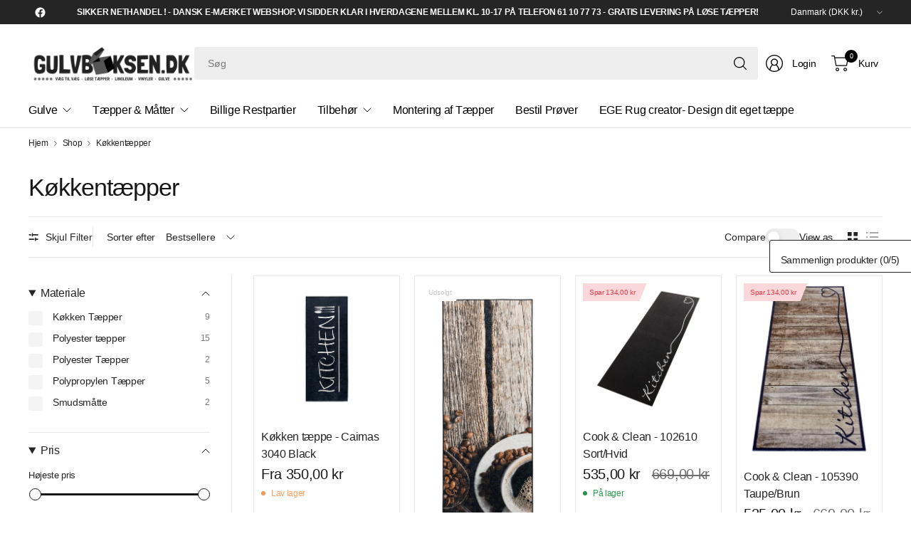

--- FILE ---
content_type: text/html; charset=utf-8
request_url: https://www.gulvboksen.dk/collections/kokkentaepper/k%C3%B8kken
body_size: 36903
content:
<!doctype html><html class="no-js" lang="da" dir="ltr">
<head>
    
      <script type="text/javascript" charset="UTF-8" src="https://app.cookiepilot.dk/js/cookieconsent.min.js"></script>
    
	<meta charset="utf-8">
	<meta http-equiv="X-UA-Compatible" content="IE=edge,chrome=1">
	<meta name="viewport" content="width=device-width, initial-scale=1, maximum-scale=5, viewport-fit=cover">
	<meta name="theme-color" content="#ffffff">
	<link rel="canonical" href="https://www.gulvboksen.dk/collections/kokkentaepper/k%c3%b8kken">
	<link rel="preconnect" href="https://cdn.shopify.com" crossorigin>
	<link href="//www.gulvboksen.dk/cdn/shop/t/44/assets/app.css?v=44386097890334288911743770301" as="style" rel="preload">

<link href="//www.gulvboksen.dk/cdn/shop/t/44/assets/vendor.js?v=41477546860483910021743770300" as="script" rel="preload">
<link href="//www.gulvboksen.dk/cdn/shop/t/44/assets/app.js?v=178014460091405397731743770294" as="script" rel="preload">


<script>
window.lazySizesConfig = window.lazySizesConfig || {};
window.lazySizesConfig.expand = 250;
window.lazySizesConfig.loadMode = 1;
window.lazySizesConfig.loadHidden = false;
</script>


	

	<title>
	Køkkentæpper &ndash; Tag &ndash; Gulvboksen.dk -Tæpper &amp; Gulve Online
	</title>

	


<meta property="og:site_name" content="Gulvboksen.dk -Tæpper &amp; Gulve Online">
<meta property="og:url" content="https://www.gulvboksen.dk/collections/kokkentaepper/k%c3%b8kken">
<meta property="og:title" content="Køkkentæpper">
<meta property="og:type" content="product.group">
<meta property="og:description" content="Gulvboksen tilbyder tæpper og gulve online, til super priser.
Er det ægte tæpper, væg til væg tæpper eller et helt andet tæppe du søger så klik ind.
Vi har inden for gulvbelægning både planke gulve, laminatgulve, vinylgulve, akustikgulve, linoleumsgulve og meget mere. 
Kontakt os på tlf eller mail"><meta property="og:image" content="http://www.gulvboksen.dk/cdn/shop/files/Black_and_Red_Gaming_Logo_1_56d7234f-d144-4b3f-b333-b09ea8ac7861.png?v=1627643091">
  <meta property="og:image:secure_url" content="https://www.gulvboksen.dk/cdn/shop/files/Black_and_Red_Gaming_Logo_1_56d7234f-d144-4b3f-b333-b09ea8ac7861.png?v=1627643091">
  <meta property="og:image:width" content="500">
  <meta property="og:image:height" content="500"><meta name="twitter:card" content="summary_large_image">
<meta name="twitter:title" content="Køkkentæpper">
<meta name="twitter:description" content="Gulvboksen tilbyder tæpper og gulve online, til super priser.
Er det ægte tæpper, væg til væg tæpper eller et helt andet tæppe du søger så klik ind.
Vi har inden for gulvbelægning både planke gulve, laminatgulve, vinylgulve, akustikgulve, linoleumsgulve og meget mere. 
Kontakt os på tlf eller mail">


	<link href="//www.gulvboksen.dk/cdn/shop/t/44/assets/app.css?v=44386097890334288911743770301" rel="stylesheet" type="text/css" media="all" />

	

	<style data-shopify>
	





	h1,h2,h3,h4,h5,h6,
	.h1,.h2,.h3,.h4,.h5,.h6,
	.logolink.text-logo,
	.heading-font,
	.h1-large,
	.customer-addresses .my-address .address-index {
		font-style: normal;
		font-weight: 500;
		font-family: "system_ui", -apple-system, 'Segoe UI', Roboto, 'Helvetica Neue', 'Noto Sans', 'Liberation Sans', Arial, sans-serif, 'Apple Color Emoji', 'Segoe UI Emoji', 'Segoe UI Symbol', 'Noto Color Emoji';
	}
	body,
	.body-font,
	.thb-product-detail .product-title {
		font-style: normal;
		font-weight: 400;
		font-family: "system_ui", -apple-system, 'Segoe UI', Roboto, 'Helvetica Neue', 'Noto Sans', 'Liberation Sans', Arial, sans-serif, 'Apple Color Emoji', 'Segoe UI Emoji', 'Segoe UI Symbol', 'Noto Color Emoji';
	}
	:root {
		--mobile-swipe-width: 75vw;
		--grid-width: 1350px;
		--grid-width-row: 1430px;
		--font-body-scale: 1.0;
		--font-body-line-height-scale: 1.0;
		--font-body-letter-spacing: -0.02em;
		--font-body-medium-weight: 500;
    --font-body-bold-weight: 700;
		--font-announcement-scale: 1.0;
		--font-heading-scale: 1.0;
		--font-heading-line-height-scale: 1.0;
		--font-heading-letter-spacing: -0.03em;
		--font-navigation-scale: 1.0;
		--font-product-title-scale: 1.0;
		--font-product-title-line-height-scale: 1.0;
		--button-letter-spacing: -0.03em;

		--button-border-radius: 3px;
		--textarea-border-radius: 3px;
		--general-border-radius: 3px;

		--bg-body: #ffffff;
		--bg-body-rgb: 255,255,255;
		--bg-body-darken: #f7f7f7;
		--payment-terms-background-color: #ffffff;
		--color-body: #252525;
		--color-body-rgb: 37,37,37;
		--color-border: rgba(var(--color-body-rgb),0.1);
		--color-heading: #171717;
		--color-heading-rgb: 23,23,23;
		--color-accent: #171717;
		--color-accent-rgb: 23,23,23;
		--color-overlay: #616161;
		--color-overlay-rgb: 97,97,97;
		--solid-button-background: #171717;
		--solid-button-background-hover: #050505;

		--section-spacing-mobile: 15px;
		--section-spacing-desktop: 25px;

		--color-announcement-bar-text: #ffffff;
		--color-announcement-bar-bg: #252525;

		--color-header-bg: #ffffff;
		--color-header-bg-rgb: 255,255,255;
		--color-header-text: #000000;
		--color-header-text-rgb: 0,0,0;
		--color-header-border: rgba(var(--color-header-text-rgb), 0.1);

		--color-price: #171717;
		--color-price-discounted: #6D6D6D;

		--shopify-accelerated-checkout-button-block-size: 46px;
		--shopify-accelerated-checkout-inline-alignment: center;
		--shopify-accelerated-checkout-skeleton-animation-duration: 0.25s;
		--shopify-accelerated-checkout-button-border-radius: 3px;--color-star: #CE7979;--color-inventory-instock: #279A4B;--color-inventory-lowstock: #FB9E5B;--color-badge-sold-out: #ffffff;
			--color-badge-sold-out-text: #c6c6c6;--color-badge-sale: #fad7da;
			--color-badge-sale-text: #e63946;--color-badge-preorder: #595959;
			--color-badge-preorder-text: #000000;



--color-footer-text: #252525;
		--color-footer-text-rgb: 37,37,37;
		--color-footer-bg: #F6F6F6;
	}
</style>


	<script>
		window.theme = window.theme || {};
		theme = {
			settings: {
				money_with_currency_format:"{{amount_with_comma_separator}} kr",
				cart_drawer:true,
				product_id: false,
			},
			routes: {
				root_url: '/',
				cart_url: '/cart',
				cart_add_url: '/cart/add',
				search_url: '/search',
				cart_change_url: '/cart/change',
				cart_update_url: '/cart/update',
				predictive_search_url: '/search/suggest',
			},
			variantStrings: {
        addToCart: `Tilføj Kurv`,
        soldOut: `Udsolgt`,
        unavailable: `Udsolgt`,
        preOrder: `Forudbestil`,
      },
			strings: {
				requiresTerms: `Du skal acceptere vilkår og handelsbetingelserne for at gå til betaling`,
				showMore: `Vis mere`,
				showLess: `Vis mindre`,
				showFilters: `Vis Filter`,
				shippingEstimatorNoResults: `Beklager, vi sender ikke til denne adresse`,
				shippingEstimatorOneResult: `Der er en forsendelsespris for din adresse`,
				shippingEstimatorMultipleResults: `Der er flere leveringsmuligheder for din adresse`,
				shippingEstimatorError: `Der opstod en eller flere fejl under hentning af forsendelsespriser for din adresse`
			}
		};
	</script>
	<script>window.performance && window.performance.mark && window.performance.mark('shopify.content_for_header.start');</script><meta name="facebook-domain-verification" content="31yphxlvka47zfct1a9fpb4koq4gnv">
<meta name="facebook-domain-verification" content="ei7jtgji51n5iodi7c6hk07asaz4uj">
<meta name="google-site-verification" content="3w1FCzFpBLkVWAgtwx_yzb8cJOZtSyqVIMltnOfizq0">
<meta id="shopify-digital-wallet" name="shopify-digital-wallet" content="/50776244403/digital_wallets/dialog">
<link rel="alternate" type="application/atom+xml" title="Feed" href="/collections/kokkentaepper/k%C3%B8kken.atom" />
<link rel="alternate" type="application/json+oembed" href="https://www.gulvboksen.dk/collections/kokkentaepper/k%c3%b8kken.oembed">
<script async="async" src="/checkouts/internal/preloads.js?locale=da-DK"></script>
<script id="shopify-features" type="application/json">{"accessToken":"47cbfdfc6e262f9a2bb0c3c852709b5a","betas":["rich-media-storefront-analytics"],"domain":"www.gulvboksen.dk","predictiveSearch":true,"shopId":50776244403,"locale":"da"}</script>
<script>var Shopify = Shopify || {};
Shopify.shop = "hillerod-taeppe-gulvcenter.myshopify.com";
Shopify.locale = "da";
Shopify.currency = {"active":"DKK","rate":"1.0"};
Shopify.country = "DK";
Shopify.theme = {"name":"Shophelten | Udviddet kvm beregner","id":180324860246,"schema_name":"Pinnacle","schema_version":"1.5.0","theme_store_id":null,"role":"main"};
Shopify.theme.handle = "null";
Shopify.theme.style = {"id":null,"handle":null};
Shopify.cdnHost = "www.gulvboksen.dk/cdn";
Shopify.routes = Shopify.routes || {};
Shopify.routes.root = "/";</script>
<script type="module">!function(o){(o.Shopify=o.Shopify||{}).modules=!0}(window);</script>
<script>!function(o){function n(){var o=[];function n(){o.push(Array.prototype.slice.apply(arguments))}return n.q=o,n}var t=o.Shopify=o.Shopify||{};t.loadFeatures=n(),t.autoloadFeatures=n()}(window);</script>
<script id="shop-js-analytics" type="application/json">{"pageType":"collection"}</script>
<script defer="defer" async type="module" src="//www.gulvboksen.dk/cdn/shopifycloud/shop-js/modules/v2/client.init-shop-cart-sync_DCvV3KX5.da.esm.js"></script>
<script defer="defer" async type="module" src="//www.gulvboksen.dk/cdn/shopifycloud/shop-js/modules/v2/chunk.common_DIrl18zW.esm.js"></script>
<script type="module">
  await import("//www.gulvboksen.dk/cdn/shopifycloud/shop-js/modules/v2/client.init-shop-cart-sync_DCvV3KX5.da.esm.js");
await import("//www.gulvboksen.dk/cdn/shopifycloud/shop-js/modules/v2/chunk.common_DIrl18zW.esm.js");

  window.Shopify.SignInWithShop?.initShopCartSync?.({"fedCMEnabled":true,"windoidEnabled":true});

</script>
<script>(function() {
  var isLoaded = false;
  function asyncLoad() {
    if (isLoaded) return;
    isLoaded = true;
    var urls = ["https:\/\/services.nofraud.com\/js\/device.js?shop=hillerod-taeppe-gulvcenter.myshopify.com","https:\/\/static.dla.group\/dm-timer.js?shop=hillerod-taeppe-gulvcenter.myshopify.com"];
    for (var i = 0; i < urls.length; i++) {
      var s = document.createElement('script');
      s.type = 'text/javascript';
      s.async = true;
      s.src = urls[i];
      var x = document.getElementsByTagName('script')[0];
      x.parentNode.insertBefore(s, x);
    }
  };
  if(window.attachEvent) {
    window.attachEvent('onload', asyncLoad);
  } else {
    window.addEventListener('load', asyncLoad, false);
  }
})();</script>
<script id="__st">var __st={"a":50776244403,"offset":3600,"reqid":"fb8757c6-4e3c-4336-bd08-5c3233ca6aaf-1768987920","pageurl":"www.gulvboksen.dk\/collections\/kokkentaepper\/k%C3%B8kken","u":"eaaf3c6758fd","p":"collection","rtyp":"collection","rid":286561697971};</script>
<script>window.ShopifyPaypalV4VisibilityTracking = true;</script>
<script id="captcha-bootstrap">!function(){'use strict';const t='contact',e='account',n='new_comment',o=[[t,t],['blogs',n],['comments',n],[t,'customer']],c=[[e,'customer_login'],[e,'guest_login'],[e,'recover_customer_password'],[e,'create_customer']],r=t=>t.map((([t,e])=>`form[action*='/${t}']:not([data-nocaptcha='true']) input[name='form_type'][value='${e}']`)).join(','),a=t=>()=>t?[...document.querySelectorAll(t)].map((t=>t.form)):[];function s(){const t=[...o],e=r(t);return a(e)}const i='password',u='form_key',d=['recaptcha-v3-token','g-recaptcha-response','h-captcha-response',i],f=()=>{try{return window.sessionStorage}catch{return}},m='__shopify_v',_=t=>t.elements[u];function p(t,e,n=!1){try{const o=window.sessionStorage,c=JSON.parse(o.getItem(e)),{data:r}=function(t){const{data:e,action:n}=t;return t[m]||n?{data:e,action:n}:{data:t,action:n}}(c);for(const[e,n]of Object.entries(r))t.elements[e]&&(t.elements[e].value=n);n&&o.removeItem(e)}catch(o){console.error('form repopulation failed',{error:o})}}const l='form_type',E='cptcha';function T(t){t.dataset[E]=!0}const w=window,h=w.document,L='Shopify',v='ce_forms',y='captcha';let A=!1;((t,e)=>{const n=(g='f06e6c50-85a8-45c8-87d0-21a2b65856fe',I='https://cdn.shopify.com/shopifycloud/storefront-forms-hcaptcha/ce_storefront_forms_captcha_hcaptcha.v1.5.2.iife.js',D={infoText:'Beskyttet af hCaptcha',privacyText:'Beskyttelse af persondata',termsText:'Vilkår'},(t,e,n)=>{const o=w[L][v],c=o.bindForm;if(c)return c(t,g,e,D).then(n);var r;o.q.push([[t,g,e,D],n]),r=I,A||(h.body.append(Object.assign(h.createElement('script'),{id:'captcha-provider',async:!0,src:r})),A=!0)});var g,I,D;w[L]=w[L]||{},w[L][v]=w[L][v]||{},w[L][v].q=[],w[L][y]=w[L][y]||{},w[L][y].protect=function(t,e){n(t,void 0,e),T(t)},Object.freeze(w[L][y]),function(t,e,n,w,h,L){const[v,y,A,g]=function(t,e,n){const i=e?o:[],u=t?c:[],d=[...i,...u],f=r(d),m=r(i),_=r(d.filter((([t,e])=>n.includes(e))));return[a(f),a(m),a(_),s()]}(w,h,L),I=t=>{const e=t.target;return e instanceof HTMLFormElement?e:e&&e.form},D=t=>v().includes(t);t.addEventListener('submit',(t=>{const e=I(t);if(!e)return;const n=D(e)&&!e.dataset.hcaptchaBound&&!e.dataset.recaptchaBound,o=_(e),c=g().includes(e)&&(!o||!o.value);(n||c)&&t.preventDefault(),c&&!n&&(function(t){try{if(!f())return;!function(t){const e=f();if(!e)return;const n=_(t);if(!n)return;const o=n.value;o&&e.removeItem(o)}(t);const e=Array.from(Array(32),(()=>Math.random().toString(36)[2])).join('');!function(t,e){_(t)||t.append(Object.assign(document.createElement('input'),{type:'hidden',name:u})),t.elements[u].value=e}(t,e),function(t,e){const n=f();if(!n)return;const o=[...t.querySelectorAll(`input[type='${i}']`)].map((({name:t})=>t)),c=[...d,...o],r={};for(const[a,s]of new FormData(t).entries())c.includes(a)||(r[a]=s);n.setItem(e,JSON.stringify({[m]:1,action:t.action,data:r}))}(t,e)}catch(e){console.error('failed to persist form',e)}}(e),e.submit())}));const S=(t,e)=>{t&&!t.dataset[E]&&(n(t,e.some((e=>e===t))),T(t))};for(const o of['focusin','change'])t.addEventListener(o,(t=>{const e=I(t);D(e)&&S(e,y())}));const B=e.get('form_key'),M=e.get(l),P=B&&M;t.addEventListener('DOMContentLoaded',(()=>{const t=y();if(P)for(const e of t)e.elements[l].value===M&&p(e,B);[...new Set([...A(),...v().filter((t=>'true'===t.dataset.shopifyCaptcha))])].forEach((e=>S(e,t)))}))}(h,new URLSearchParams(w.location.search),n,t,e,['guest_login'])})(!0,!0)}();</script>
<script integrity="sha256-4kQ18oKyAcykRKYeNunJcIwy7WH5gtpwJnB7kiuLZ1E=" data-source-attribution="shopify.loadfeatures" defer="defer" src="//www.gulvboksen.dk/cdn/shopifycloud/storefront/assets/storefront/load_feature-a0a9edcb.js" crossorigin="anonymous"></script>
<script data-source-attribution="shopify.dynamic_checkout.dynamic.init">var Shopify=Shopify||{};Shopify.PaymentButton=Shopify.PaymentButton||{isStorefrontPortableWallets:!0,init:function(){window.Shopify.PaymentButton.init=function(){};var t=document.createElement("script");t.src="https://www.gulvboksen.dk/cdn/shopifycloud/portable-wallets/latest/portable-wallets.da.js",t.type="module",document.head.appendChild(t)}};
</script>
<script data-source-attribution="shopify.dynamic_checkout.buyer_consent">
  function portableWalletsHideBuyerConsent(e){var t=document.getElementById("shopify-buyer-consent"),n=document.getElementById("shopify-subscription-policy-button");t&&n&&(t.classList.add("hidden"),t.setAttribute("aria-hidden","true"),n.removeEventListener("click",e))}function portableWalletsShowBuyerConsent(e){var t=document.getElementById("shopify-buyer-consent"),n=document.getElementById("shopify-subscription-policy-button");t&&n&&(t.classList.remove("hidden"),t.removeAttribute("aria-hidden"),n.addEventListener("click",e))}window.Shopify?.PaymentButton&&(window.Shopify.PaymentButton.hideBuyerConsent=portableWalletsHideBuyerConsent,window.Shopify.PaymentButton.showBuyerConsent=portableWalletsShowBuyerConsent);
</script>
<script data-source-attribution="shopify.dynamic_checkout.cart.bootstrap">document.addEventListener("DOMContentLoaded",(function(){function t(){return document.querySelector("shopify-accelerated-checkout-cart, shopify-accelerated-checkout")}if(t())Shopify.PaymentButton.init();else{new MutationObserver((function(e,n){t()&&(Shopify.PaymentButton.init(),n.disconnect())})).observe(document.body,{childList:!0,subtree:!0})}}));
</script>

<script>window.performance && window.performance.mark && window.performance.mark('shopify.content_for_header.end');</script> <!-- Header hook for plugins -->

	<script src="https://code.jquery.com/jquery-3.7.1.min.js" integrity="sha256-/JqT3SQfawRcv/BIHPThkBvs0OEvtFFmqPF/lYI/Cxo=" crossorigin="anonymous"></script>

	<script>document.documentElement.className = document.documentElement.className.replace('no-js', 'js');</script>
	

  <link href="//www.gulvboksen.dk/cdn/shop/t/44/assets/custom.css?v=162213444514102947451743770309" rel="stylesheet" type="text/css" media="all" />
<script src="https://cdn.shopify.com/extensions/019b7e96-e748-7ff1-a653-c27532b6eb95/getsale-35/assets/v3-banner.js" type="text/javascript" defer="defer"></script>
<link href="https://monorail-edge.shopifysvc.com" rel="dns-prefetch">
<script>(function(){if ("sendBeacon" in navigator && "performance" in window) {try {var session_token_from_headers = performance.getEntriesByType('navigation')[0].serverTiming.find(x => x.name == '_s').description;} catch {var session_token_from_headers = undefined;}var session_cookie_matches = document.cookie.match(/_shopify_s=([^;]*)/);var session_token_from_cookie = session_cookie_matches && session_cookie_matches.length === 2 ? session_cookie_matches[1] : "";var session_token = session_token_from_headers || session_token_from_cookie || "";function handle_abandonment_event(e) {var entries = performance.getEntries().filter(function(entry) {return /monorail-edge.shopifysvc.com/.test(entry.name);});if (!window.abandonment_tracked && entries.length === 0) {window.abandonment_tracked = true;var currentMs = Date.now();var navigation_start = performance.timing.navigationStart;var payload = {shop_id: 50776244403,url: window.location.href,navigation_start,duration: currentMs - navigation_start,session_token,page_type: "collection"};window.navigator.sendBeacon("https://monorail-edge.shopifysvc.com/v1/produce", JSON.stringify({schema_id: "online_store_buyer_site_abandonment/1.1",payload: payload,metadata: {event_created_at_ms: currentMs,event_sent_at_ms: currentMs}}));}}window.addEventListener('pagehide', handle_abandonment_event);}}());</script>
<script id="web-pixels-manager-setup">(function e(e,d,r,n,o){if(void 0===o&&(o={}),!Boolean(null===(a=null===(i=window.Shopify)||void 0===i?void 0:i.analytics)||void 0===a?void 0:a.replayQueue)){var i,a;window.Shopify=window.Shopify||{};var t=window.Shopify;t.analytics=t.analytics||{};var s=t.analytics;s.replayQueue=[],s.publish=function(e,d,r){return s.replayQueue.push([e,d,r]),!0};try{self.performance.mark("wpm:start")}catch(e){}var l=function(){var e={modern:/Edge?\/(1{2}[4-9]|1[2-9]\d|[2-9]\d{2}|\d{4,})\.\d+(\.\d+|)|Firefox\/(1{2}[4-9]|1[2-9]\d|[2-9]\d{2}|\d{4,})\.\d+(\.\d+|)|Chrom(ium|e)\/(9{2}|\d{3,})\.\d+(\.\d+|)|(Maci|X1{2}).+ Version\/(15\.\d+|(1[6-9]|[2-9]\d|\d{3,})\.\d+)([,.]\d+|)( \(\w+\)|)( Mobile\/\w+|) Safari\/|Chrome.+OPR\/(9{2}|\d{3,})\.\d+\.\d+|(CPU[ +]OS|iPhone[ +]OS|CPU[ +]iPhone|CPU IPhone OS|CPU iPad OS)[ +]+(15[._]\d+|(1[6-9]|[2-9]\d|\d{3,})[._]\d+)([._]\d+|)|Android:?[ /-](13[3-9]|1[4-9]\d|[2-9]\d{2}|\d{4,})(\.\d+|)(\.\d+|)|Android.+Firefox\/(13[5-9]|1[4-9]\d|[2-9]\d{2}|\d{4,})\.\d+(\.\d+|)|Android.+Chrom(ium|e)\/(13[3-9]|1[4-9]\d|[2-9]\d{2}|\d{4,})\.\d+(\.\d+|)|SamsungBrowser\/([2-9]\d|\d{3,})\.\d+/,legacy:/Edge?\/(1[6-9]|[2-9]\d|\d{3,})\.\d+(\.\d+|)|Firefox\/(5[4-9]|[6-9]\d|\d{3,})\.\d+(\.\d+|)|Chrom(ium|e)\/(5[1-9]|[6-9]\d|\d{3,})\.\d+(\.\d+|)([\d.]+$|.*Safari\/(?![\d.]+ Edge\/[\d.]+$))|(Maci|X1{2}).+ Version\/(10\.\d+|(1[1-9]|[2-9]\d|\d{3,})\.\d+)([,.]\d+|)( \(\w+\)|)( Mobile\/\w+|) Safari\/|Chrome.+OPR\/(3[89]|[4-9]\d|\d{3,})\.\d+\.\d+|(CPU[ +]OS|iPhone[ +]OS|CPU[ +]iPhone|CPU IPhone OS|CPU iPad OS)[ +]+(10[._]\d+|(1[1-9]|[2-9]\d|\d{3,})[._]\d+)([._]\d+|)|Android:?[ /-](13[3-9]|1[4-9]\d|[2-9]\d{2}|\d{4,})(\.\d+|)(\.\d+|)|Mobile Safari.+OPR\/([89]\d|\d{3,})\.\d+\.\d+|Android.+Firefox\/(13[5-9]|1[4-9]\d|[2-9]\d{2}|\d{4,})\.\d+(\.\d+|)|Android.+Chrom(ium|e)\/(13[3-9]|1[4-9]\d|[2-9]\d{2}|\d{4,})\.\d+(\.\d+|)|Android.+(UC? ?Browser|UCWEB|U3)[ /]?(15\.([5-9]|\d{2,})|(1[6-9]|[2-9]\d|\d{3,})\.\d+)\.\d+|SamsungBrowser\/(5\.\d+|([6-9]|\d{2,})\.\d+)|Android.+MQ{2}Browser\/(14(\.(9|\d{2,})|)|(1[5-9]|[2-9]\d|\d{3,})(\.\d+|))(\.\d+|)|K[Aa][Ii]OS\/(3\.\d+|([4-9]|\d{2,})\.\d+)(\.\d+|)/},d=e.modern,r=e.legacy,n=navigator.userAgent;return n.match(d)?"modern":n.match(r)?"legacy":"unknown"}(),u="modern"===l?"modern":"legacy",c=(null!=n?n:{modern:"",legacy:""})[u],f=function(e){return[e.baseUrl,"/wpm","/b",e.hashVersion,"modern"===e.buildTarget?"m":"l",".js"].join("")}({baseUrl:d,hashVersion:r,buildTarget:u}),m=function(e){var d=e.version,r=e.bundleTarget,n=e.surface,o=e.pageUrl,i=e.monorailEndpoint;return{emit:function(e){var a=e.status,t=e.errorMsg,s=(new Date).getTime(),l=JSON.stringify({metadata:{event_sent_at_ms:s},events:[{schema_id:"web_pixels_manager_load/3.1",payload:{version:d,bundle_target:r,page_url:o,status:a,surface:n,error_msg:t},metadata:{event_created_at_ms:s}}]});if(!i)return console&&console.warn&&console.warn("[Web Pixels Manager] No Monorail endpoint provided, skipping logging."),!1;try{return self.navigator.sendBeacon.bind(self.navigator)(i,l)}catch(e){}var u=new XMLHttpRequest;try{return u.open("POST",i,!0),u.setRequestHeader("Content-Type","text/plain"),u.send(l),!0}catch(e){return console&&console.warn&&console.warn("[Web Pixels Manager] Got an unhandled error while logging to Monorail."),!1}}}}({version:r,bundleTarget:l,surface:e.surface,pageUrl:self.location.href,monorailEndpoint:e.monorailEndpoint});try{o.browserTarget=l,function(e){var d=e.src,r=e.async,n=void 0===r||r,o=e.onload,i=e.onerror,a=e.sri,t=e.scriptDataAttributes,s=void 0===t?{}:t,l=document.createElement("script"),u=document.querySelector("head"),c=document.querySelector("body");if(l.async=n,l.src=d,a&&(l.integrity=a,l.crossOrigin="anonymous"),s)for(var f in s)if(Object.prototype.hasOwnProperty.call(s,f))try{l.dataset[f]=s[f]}catch(e){}if(o&&l.addEventListener("load",o),i&&l.addEventListener("error",i),u)u.appendChild(l);else{if(!c)throw new Error("Did not find a head or body element to append the script");c.appendChild(l)}}({src:f,async:!0,onload:function(){if(!function(){var e,d;return Boolean(null===(d=null===(e=window.Shopify)||void 0===e?void 0:e.analytics)||void 0===d?void 0:d.initialized)}()){var d=window.webPixelsManager.init(e)||void 0;if(d){var r=window.Shopify.analytics;r.replayQueue.forEach((function(e){var r=e[0],n=e[1],o=e[2];d.publishCustomEvent(r,n,o)})),r.replayQueue=[],r.publish=d.publishCustomEvent,r.visitor=d.visitor,r.initialized=!0}}},onerror:function(){return m.emit({status:"failed",errorMsg:"".concat(f," has failed to load")})},sri:function(e){var d=/^sha384-[A-Za-z0-9+/=]+$/;return"string"==typeof e&&d.test(e)}(c)?c:"",scriptDataAttributes:o}),m.emit({status:"loading"})}catch(e){m.emit({status:"failed",errorMsg:(null==e?void 0:e.message)||"Unknown error"})}}})({shopId: 50776244403,storefrontBaseUrl: "https://www.gulvboksen.dk",extensionsBaseUrl: "https://extensions.shopifycdn.com/cdn/shopifycloud/web-pixels-manager",monorailEndpoint: "https://monorail-edge.shopifysvc.com/unstable/produce_batch",surface: "storefront-renderer",enabledBetaFlags: ["2dca8a86"],webPixelsConfigList: [{"id":"977371478","configuration":"{\"config\":\"{\\\"google_tag_ids\\\":[\\\"G-3EB61S302W\\\",\\\"AW-314233802\\\",\\\"GT-KFGTK3D\\\"],\\\"target_country\\\":\\\"DK\\\",\\\"gtag_events\\\":[{\\\"type\\\":\\\"begin_checkout\\\",\\\"action_label\\\":[\\\"G-3EB61S302W\\\",\\\"AW-314233802\\\/Ftp6COGamuwCEMqn65UB\\\"]},{\\\"type\\\":\\\"search\\\",\\\"action_label\\\":[\\\"G-3EB61S302W\\\",\\\"AW-314233802\\\/r8bLCOSamuwCEMqn65UB\\\"]},{\\\"type\\\":\\\"view_item\\\",\\\"action_label\\\":[\\\"G-3EB61S302W\\\",\\\"AW-314233802\\\/CNJICNuamuwCEMqn65UB\\\",\\\"MC-YZGG597SZX\\\"]},{\\\"type\\\":\\\"purchase\\\",\\\"action_label\\\":[\\\"G-3EB61S302W\\\",\\\"AW-314233802\\\/c70bCNiamuwCEMqn65UB\\\",\\\"MC-YZGG597SZX\\\"]},{\\\"type\\\":\\\"page_view\\\",\\\"action_label\\\":[\\\"G-3EB61S302W\\\",\\\"AW-314233802\\\/gRYTCNWamuwCEMqn65UB\\\",\\\"MC-YZGG597SZX\\\"]},{\\\"type\\\":\\\"add_payment_info\\\",\\\"action_label\\\":[\\\"G-3EB61S302W\\\",\\\"AW-314233802\\\/vNq4COeamuwCEMqn65UB\\\"]},{\\\"type\\\":\\\"add_to_cart\\\",\\\"action_label\\\":[\\\"G-3EB61S302W\\\",\\\"AW-314233802\\\/x1uxCN6amuwCEMqn65UB\\\"]}],\\\"enable_monitoring_mode\\\":false}\"}","eventPayloadVersion":"v1","runtimeContext":"OPEN","scriptVersion":"b2a88bafab3e21179ed38636efcd8a93","type":"APP","apiClientId":1780363,"privacyPurposes":[],"dataSharingAdjustments":{"protectedCustomerApprovalScopes":["read_customer_address","read_customer_email","read_customer_name","read_customer_personal_data","read_customer_phone"]}},{"id":"468189526","configuration":"{\"pixel_id\":\"375898497216153\",\"pixel_type\":\"facebook_pixel\",\"metaapp_system_user_token\":\"-\"}","eventPayloadVersion":"v1","runtimeContext":"OPEN","scriptVersion":"ca16bc87fe92b6042fbaa3acc2fbdaa6","type":"APP","apiClientId":2329312,"privacyPurposes":["ANALYTICS","MARKETING","SALE_OF_DATA"],"dataSharingAdjustments":{"protectedCustomerApprovalScopes":["read_customer_address","read_customer_email","read_customer_name","read_customer_personal_data","read_customer_phone"]}},{"id":"shopify-app-pixel","configuration":"{}","eventPayloadVersion":"v1","runtimeContext":"STRICT","scriptVersion":"0450","apiClientId":"shopify-pixel","type":"APP","privacyPurposes":["ANALYTICS","MARKETING"]},{"id":"shopify-custom-pixel","eventPayloadVersion":"v1","runtimeContext":"LAX","scriptVersion":"0450","apiClientId":"shopify-pixel","type":"CUSTOM","privacyPurposes":["ANALYTICS","MARKETING"]}],isMerchantRequest: false,initData: {"shop":{"name":"Gulvboksen.dk -Tæpper \u0026 Gulve Online","paymentSettings":{"currencyCode":"DKK"},"myshopifyDomain":"hillerod-taeppe-gulvcenter.myshopify.com","countryCode":"DK","storefrontUrl":"https:\/\/www.gulvboksen.dk"},"customer":null,"cart":null,"checkout":null,"productVariants":[],"purchasingCompany":null},},"https://www.gulvboksen.dk/cdn","fcfee988w5aeb613cpc8e4bc33m6693e112",{"modern":"","legacy":""},{"shopId":"50776244403","storefrontBaseUrl":"https:\/\/www.gulvboksen.dk","extensionBaseUrl":"https:\/\/extensions.shopifycdn.com\/cdn\/shopifycloud\/web-pixels-manager","surface":"storefront-renderer","enabledBetaFlags":"[\"2dca8a86\"]","isMerchantRequest":"false","hashVersion":"fcfee988w5aeb613cpc8e4bc33m6693e112","publish":"custom","events":"[[\"page_viewed\",{}],[\"collection_viewed\",{\"collection\":{\"id\":\"286561697971\",\"title\":\"Køkkentæpper\",\"productVariants\":[{\"price\":{\"amount\":350.0,\"currencyCode\":\"DKK\"},\"product\":{\"title\":\"Køkken tæppe - Caimas 3040 Black\",\"vendor\":\"Sehrazat\",\"id\":\"7066390069427\",\"untranslatedTitle\":\"Køkken tæppe - Caimas 3040 Black\",\"url\":\"\/products\/kokken-taeppe-caimas-3040\",\"type\":\"Køkken Tæpper\"},\"id\":\"41293813186739\",\"image\":{\"src\":\"\/\/www.gulvboksen.dk\/cdn\/shop\/products\/Caimas_80x200_top.jpg?v=1644694330\"},\"sku\":\"\",\"title\":\"80x150\",\"untranslatedTitle\":\"80x150\"},{\"price\":{\"amount\":350.0,\"currencyCode\":\"DKK\"},\"product\":{\"title\":\"Køkken tæppe - Caimas 3010\",\"vendor\":\"Sehrazat\",\"id\":\"7066389774515\",\"untranslatedTitle\":\"Køkken tæppe - Caimas 3010\",\"url\":\"\/products\/kokken-taeppe-caimas-3010\",\"type\":\"Køkken Tæpper\"},\"id\":\"46665380594006\",\"image\":{\"src\":\"\/\/www.gulvboksen.dk\/cdn\/shop\/products\/caimas-3010-kuechenlaeufer-top.jpg?v=1644694248\"},\"sku\":\"47947\",\"title\":\"Default Title\",\"untranslatedTitle\":\"Default Title\"},{\"price\":{\"amount\":535.0,\"currencyCode\":\"DKK\"},\"product\":{\"title\":\"Cook \u0026 Clean - 102610 Sort\/Hvid\",\"vendor\":\"Hanse Home\",\"id\":\"9845230010710\",\"untranslatedTitle\":\"Cook \u0026 Clean - 102610 Sort\/Hvid\",\"url\":\"\/products\/102610_cook_clean_black_white_hanse_home\",\"type\":\"Polyester tæpper\"},\"id\":\"51411012780374\",\"image\":{\"src\":\"\/\/www.gulvboksen.dk\/cdn\/shop\/files\/e0a7c4f6-2915-4013-86ad-afe98e4b4a70_4472.jpg?v=1758893491\"},\"sku\":\"102610-50x150\",\"title\":\"50x150 \/ Sort\/Hvid\",\"untranslatedTitle\":\"50x150 \/ Sort\/Hvid\"},{\"price\":{\"amount\":535.0,\"currencyCode\":\"DKK\"},\"product\":{\"title\":\"Cook \u0026 Clean - 105390 Taupe\/Brun\",\"vendor\":\"Hanse Home\",\"id\":\"9845230043478\",\"untranslatedTitle\":\"Cook \u0026 Clean - 105390 Taupe\/Brun\",\"url\":\"\/products\/105390_cook_clean_taupe_brown_hanse_home\",\"type\":\"Polyester tæpper\"},\"id\":\"51411012813142\",\"image\":{\"src\":\"\/\/www.gulvboksen.dk\/cdn\/shop\/files\/d693cdbe-3441-4f86-9a8b-dbc57db132c5_4472.jpg?v=1758893475\"},\"sku\":\"105390-50x150\",\"title\":\"50x150 \/ Taupe\/Brun\",\"untranslatedTitle\":\"50x150 \/ Taupe\/Brun\"},{\"price\":{\"amount\":535.0,\"currencyCode\":\"DKK\"},\"product\":{\"title\":\"Cook \u0026 Clean - 105393 Grå\",\"vendor\":\"Hanse Home\",\"id\":\"9845230076246\",\"untranslatedTitle\":\"Cook \u0026 Clean - 105393 Grå\",\"url\":\"\/products\/105393_cook_clean_grey_hanse_home\",\"type\":\"Polyester tæpper\"},\"id\":\"51411012845910\",\"image\":{\"src\":\"\/\/www.gulvboksen.dk\/cdn\/shop\/files\/abb84c1b-9bd8-4399-b3ac-08585be88800_4472.jpg?v=1758893459\"},\"sku\":\"105393-50x150\",\"title\":\"50x150 \/ Grå\",\"untranslatedTitle\":\"50x150 \/ Grå\"},{\"price\":{\"amount\":351.0,\"currencyCode\":\"DKK\"},\"product\":{\"title\":\"Cook\u0026Clean - 105733 Sort\/Hvid\",\"vendor\":\"Hanse Home\",\"id\":\"9845230272854\",\"untranslatedTitle\":\"Cook\u0026Clean - 105733 Sort\/Hvid\",\"url\":\"\/products\/105733_cook_clean_black_white_hanse_home\",\"type\":\"Polyester tæpper\"},\"id\":\"51411013042518\",\"image\":{\"src\":\"\/\/www.gulvboksen.dk\/cdn\/shop\/files\/4aed2e25-f0a5-48fc-b46b-42ae2b8e406c_4472.jpg?v=1758828469\"},\"sku\":\"105733-50x150\",\"title\":\"50x150 \/ Sort\/Hvid\",\"untranslatedTitle\":\"50x150 \/ Sort\/Hvid\"},{\"price\":{\"amount\":351.0,\"currencyCode\":\"DKK\"},\"product\":{\"title\":\"Cook\u0026Clean - 105724 Brun\/Hvid\",\"vendor\":\"Hanse Home\",\"id\":\"9845230174550\",\"untranslatedTitle\":\"Cook\u0026Clean - 105724 Brun\/Hvid\",\"url\":\"\/products\/105724_cook_clean_brown_white_hanse_home\",\"type\":\"Polyester tæpper\"},\"id\":\"51411012944214\",\"image\":{\"src\":\"\/\/www.gulvboksen.dk\/cdn\/shop\/files\/8074bb45-7dbc-4e1c-92f2-507c27f3e125_4472.jpg?v=1758828466\"},\"sku\":\"105724-50x150\",\"title\":\"50x150 \/ Brun\/Hvid\",\"untranslatedTitle\":\"50x150 \/ Brun\/Hvid\"},{\"price\":{\"amount\":471.0,\"currencyCode\":\"DKK\"},\"product\":{\"title\":\"Cook \u0026 Clean - 103053 Sort\",\"vendor\":\"Hanse Home\",\"id\":\"9845230141782\",\"untranslatedTitle\":\"Cook \u0026 Clean - 103053 Sort\",\"url\":\"\/products\/103053_cook_clean_black_hanse_home\",\"type\":\"Polyester tæpper\"},\"id\":\"51411012911446\",\"image\":{\"src\":\"\/\/www.gulvboksen.dk\/cdn\/shop\/files\/dc532704-995d-43ee-aa4a-8ccbe8445540_4472.jpg?v=1758828464\"},\"sku\":\"103053-45x140\",\"title\":\"45x140 \/ Sort\",\"untranslatedTitle\":\"45x140 \/ Sort\"},{\"price\":{\"amount\":351.0,\"currencyCode\":\"DKK\"},\"product\":{\"title\":\"Cook\u0026Clean - 105727 Sort\/Rød\",\"vendor\":\"Hanse Home\",\"id\":\"9845230240086\",\"untranslatedTitle\":\"Cook\u0026Clean - 105727 Sort\/Rød\",\"url\":\"\/products\/105727_cook_clean_black_red_hanse_home\",\"type\":\"Polyester tæpper\"},\"id\":\"51411013009750\",\"image\":{\"src\":\"\/\/www.gulvboksen.dk\/cdn\/shop\/files\/264e3206-a8eb-453c-873c-e6debabce8df_4472.jpg?v=1758828467\"},\"sku\":\"105727-50x150\",\"title\":\"50x150 \/ Sort\/Rød\",\"untranslatedTitle\":\"50x150 \/ Sort\/Rød\"},{\"price\":{\"amount\":351.0,\"currencyCode\":\"DKK\"},\"product\":{\"title\":\"Cook\u0026Clean - 105732 Sort\/Hvid\/Grå\",\"vendor\":\"Hanse Home\",\"id\":\"9845230698838\",\"untranslatedTitle\":\"Cook\u0026Clean - 105732 Sort\/Hvid\/Grå\",\"url\":\"\/products\/105732_cook_clean_black_white_grey_hanse_home\",\"type\":\"Polyester tæpper\"},\"id\":\"51411013566806\",\"image\":{\"src\":\"\/\/www.gulvboksen.dk\/cdn\/shop\/files\/11e15c7f-2272-4a55-b991-190641d94290_4472.jpg?v=1758828475\"},\"sku\":\"105732-50x150\",\"title\":\"50x150 \/ Sort\/Hvid\/Grå\",\"untranslatedTitle\":\"50x150 \/ Sort\/Hvid\/Grå\"},{\"price\":{\"amount\":351.0,\"currencyCode\":\"DKK\"},\"product\":{\"title\":\"Cook\u0026Clean - 105722 Multi\",\"vendor\":\"Hanse Home\",\"id\":\"9845230502230\",\"untranslatedTitle\":\"Cook\u0026Clean - 105722 Multi\",\"url\":\"\/products\/105722_cook_clean_multicolored_hanse_home\",\"type\":\"Polyester tæpper\"},\"id\":\"51411013271894\",\"image\":{\"src\":\"\/\/www.gulvboksen.dk\/cdn\/shop\/files\/abd07cb3-656a-4b75-85ff-41601aed5398_4472.jpg?v=1758828472\"},\"sku\":\"105722-50x150\",\"title\":\"50x150 \/ Multi\",\"untranslatedTitle\":\"50x150 \/ Multi\"},{\"price\":{\"amount\":351.0,\"currencyCode\":\"DKK\"},\"product\":{\"title\":\"Cook\u0026Clean - 105734 Sort\/Grå\",\"vendor\":\"Hanse Home\",\"id\":\"9845230666070\",\"untranslatedTitle\":\"Cook\u0026Clean - 105734 Sort\/Grå\",\"url\":\"\/products\/105734_cook_clean_black_grey_hanse_home\",\"type\":\"Polyester tæpper\"},\"id\":\"51411013534038\",\"image\":{\"src\":\"\/\/www.gulvboksen.dk\/cdn\/shop\/files\/b71e81a9-2bd8-4628-9a2f-2ee9441d9a76_4472.jpg?v=1758828473\"},\"sku\":\"105734-50x150\",\"title\":\"50x150 \/ Sort\/Grå\",\"untranslatedTitle\":\"50x150 \/ Sort\/Grå\"},{\"price\":{\"amount\":351.0,\"currencyCode\":\"DKK\"},\"product\":{\"title\":\"Cook\u0026Clean - 105730 Sort\/Multi\",\"vendor\":\"Hanse Home\",\"id\":\"9845230371158\",\"untranslatedTitle\":\"Cook\u0026Clean - 105730 Sort\/Multi\",\"url\":\"\/products\/105730_cook_clean_black_multicolored_hanse_home\",\"type\":\"Polyester tæpper\"},\"id\":\"51411013140822\",\"image\":{\"src\":\"\/\/www.gulvboksen.dk\/cdn\/shop\/files\/2f8e05f9-33d4-4b67-b7e4-ddbd07c1ee73_4472.jpg?v=1758828470\"},\"sku\":\"105730-50x150\",\"title\":\"50x150 \/ Sort\/Multi\",\"untranslatedTitle\":\"50x150 \/ Sort\/Multi\"},{\"price\":{\"amount\":351.0,\"currencyCode\":\"DKK\"},\"product\":{\"title\":\"Cook\u0026Clean - 105723 Grå\/Sort\/Hvid\",\"vendor\":\"Hanse Home\",\"id\":\"9845230764374\",\"untranslatedTitle\":\"Cook\u0026Clean - 105723 Grå\/Sort\/Hvid\",\"url\":\"\/products\/105723_cook_clean_grey_black_white_hanse_home\",\"type\":\"Polyester tæpper\"},\"id\":\"51411013665110\",\"image\":{\"src\":\"\/\/www.gulvboksen.dk\/cdn\/shop\/files\/3098a693-1ce3-479f-8754-1deecfe9885b_4472.jpg?v=1758828478\"},\"sku\":\"105723-50x150\",\"title\":\"50x150 \/ Grå\/Sort\/Hvid\",\"untranslatedTitle\":\"50x150 \/ Grå\/Sort\/Hvid\"},{\"price\":{\"amount\":351.0,\"currencyCode\":\"DKK\"},\"product\":{\"title\":\"Cook\u0026Clean - 105729 Grå\/Sort\/Hvid\",\"vendor\":\"Hanse Home\",\"id\":\"9845230731606\",\"untranslatedTitle\":\"Cook\u0026Clean - 105729 Grå\/Sort\/Hvid\",\"url\":\"\/products\/105729_cook_clean_grey_black_white_hanse_home\",\"type\":\"Polyester tæpper\"},\"id\":\"51411013632342\",\"image\":{\"src\":\"\/\/www.gulvboksen.dk\/cdn\/shop\/files\/d684c9c3-de0c-4451-a199-c25e0c305224_4472.jpg?v=1758828477\"},\"sku\":\"105729-50x150\",\"title\":\"50x150 \/ Grå\/Sort\/Hvid\",\"untranslatedTitle\":\"50x150 \/ Grå\/Sort\/Hvid\"},{\"price\":{\"amount\":351.0,\"currencyCode\":\"DKK\"},\"product\":{\"title\":\"Cook\u0026Clean - 105725 Sort\/Hvid\",\"vendor\":\"Hanse Home\",\"id\":\"9845230895446\",\"untranslatedTitle\":\"Cook\u0026Clean - 105725 Sort\/Hvid\",\"url\":\"\/products\/105725_cook_clean_black_white_hanse_home\",\"type\":\"Polyester tæpper\"},\"id\":\"51411014943062\",\"image\":{\"src\":\"\/\/www.gulvboksen.dk\/cdn\/shop\/files\/a174de96-3ee4-4213-a982-19ebd7d78de5_4472.jpg?v=1758828484\"},\"sku\":\"105725-50x150\",\"title\":\"50x150 \/ Sort\/Hvid\",\"untranslatedTitle\":\"50x150 \/ Sort\/Hvid\"},{\"price\":{\"amount\":351.0,\"currencyCode\":\"DKK\"},\"product\":{\"title\":\"Cook\u0026Clean - 105728 Brun\/Hvid\/Sort\",\"vendor\":\"Hanse Home\",\"id\":\"9845230829910\",\"untranslatedTitle\":\"Cook\u0026Clean - 105728 Brun\/Hvid\/Sort\",\"url\":\"\/products\/105728_cook_clean_brown_white_black_hanse_home\",\"type\":\"Polyester tæpper\"},\"id\":\"51411013730646\",\"image\":{\"src\":\"\/\/www.gulvboksen.dk\/cdn\/shop\/files\/a6549a44-0942-4ae6-a1d2-161050d75d9d_4472.jpg?v=1758828480\"},\"sku\":\"105728-50x150\",\"title\":\"50x150 \/ Brun\/Hvid\/Sort\",\"untranslatedTitle\":\"50x150 \/ Brun\/Hvid\/Sort\"},{\"price\":{\"amount\":351.0,\"currencyCode\":\"DKK\"},\"product\":{\"title\":\"Cook\u0026Clean - 105731 Sort\/Hvid\",\"vendor\":\"Hanse Home\",\"id\":\"9845230993750\",\"untranslatedTitle\":\"Cook\u0026Clean - 105731 Sort\/Hvid\",\"url\":\"\/products\/105731_cook_clean_black_white_hanse_home\",\"type\":\"Polypropylen Tæpper\"},\"id\":\"51411015041366\",\"image\":{\"src\":\"\/\/www.gulvboksen.dk\/cdn\/shop\/files\/ebf7b3b7-2dd8-4bef-85da-6833047072ac_4472.jpg?v=1758828487\"},\"sku\":\"105731-50x150\",\"title\":\"50x150 \/ Sort\/Hvid\",\"untranslatedTitle\":\"50x150 \/ Sort\/Hvid\"},{\"price\":{\"amount\":295.0,\"currencyCode\":\"DKK\"},\"product\":{\"title\":\"Cucina - 105625 Creme\/Grå\",\"vendor\":\"Hanse Home\",\"id\":\"9845231518038\",\"untranslatedTitle\":\"Cucina - 105625 Creme\/Grå\",\"url\":\"\/products\/105625_cucina_creme_grey_hanse_home\",\"type\":\"Polypropylen Tæpper\"},\"id\":\"51411016188246\",\"image\":{\"src\":\"\/\/www.gulvboksen.dk\/cdn\/shop\/files\/403931f3-f827-45c9-b945-0dedc6eb3fe0_4472.jpg?v=1758828493\"},\"sku\":\"105625-62x150\",\"title\":\"62x150 \/ Creme\/Grå\",\"untranslatedTitle\":\"62x150 \/ Creme\/Grå\"},{\"price\":{\"amount\":295.0,\"currencyCode\":\"DKK\"},\"product\":{\"title\":\"Cucina - 105622 Grå\/Creme\",\"vendor\":\"Hanse Home\",\"id\":\"9845231190358\",\"untranslatedTitle\":\"Cucina - 105622 Grå\/Creme\",\"url\":\"\/products\/105622_cucina_grey_creme_hanse_home\",\"type\":\"Polypropylen Tæpper\"},\"id\":\"51411015598422\",\"image\":{\"src\":\"\/\/www.gulvboksen.dk\/cdn\/shop\/files\/1808703b-f282-4e2b-9a86-1ad31f631bdc_4472.jpg?v=1758828490\"},\"sku\":\"105622-62x150\",\"title\":\"62x150 \/ Grå\/Creme\",\"untranslatedTitle\":\"62x150 \/ Grå\/Creme\"},{\"price\":{\"amount\":295.0,\"currencyCode\":\"DKK\"},\"product\":{\"title\":\"Cucina - 105627 Grå\/Creme\",\"vendor\":\"Hanse Home\",\"id\":\"9845231780182\",\"untranslatedTitle\":\"Cucina - 105627 Grå\/Creme\",\"url\":\"\/products\/105627_cucina_grey_creme_hanse_home\",\"type\":\"Polypropylen Tæpper\"},\"id\":\"51411016843606\",\"image\":{\"src\":\"\/\/www.gulvboksen.dk\/cdn\/shop\/files\/06dc3a57-72d3-4b2b-be2c-73e9b126a2f4_4472.jpg?v=1758828493\"},\"sku\":\"105627-62x150\",\"title\":\"62x150 \/ Grå\/Creme\",\"untranslatedTitle\":\"62x150 \/ Grå\/Creme\"},{\"price\":{\"amount\":295.0,\"currencyCode\":\"DKK\"},\"product\":{\"title\":\"Cucina - 105720 Brun\",\"vendor\":\"Hanse Home\",\"id\":\"9845231976790\",\"untranslatedTitle\":\"Cucina - 105720 Brun\",\"url\":\"\/products\/105720_cucina_brown_hanse_home\",\"type\":\"Polypropylen Tæpper\"},\"id\":\"51411017269590\",\"image\":{\"src\":\"\/\/www.gulvboksen.dk\/cdn\/shop\/files\/97b3b422-667c-4a56-8240-9401108f9523_4472.jpg?v=1758828496\"},\"sku\":\"105720-62x150\",\"title\":\"62x150 \/ Brun\",\"untranslatedTitle\":\"62x150 \/ Brun\"},{\"price\":{\"amount\":535.0,\"currencyCode\":\"DKK\"},\"product\":{\"title\":\"Loop - 102371 Brun\",\"vendor\":\"Hanse Home\",\"id\":\"9845241479510\",\"untranslatedTitle\":\"Loop - 102371 Brun\",\"url\":\"\/products\/102371_loop_brown_hanse_home\",\"type\":\"Polyester Tæpper\"},\"id\":\"51411045941590\",\"image\":{\"src\":\"\/\/www.gulvboksen.dk\/cdn\/shop\/files\/1f6834ca-66cf-4524-844d-fd5019fe599a_4472.jpg?v=1758828658\"},\"sku\":\"102371-67x180\",\"title\":\"67x180 \/ Brun\",\"untranslatedTitle\":\"67x180 \/ Brun\"},{\"price\":{\"amount\":535.0,\"currencyCode\":\"DKK\"},\"product\":{\"title\":\"Loop - 102369 Grå\",\"vendor\":\"Hanse Home\",\"id\":\"9845241577814\",\"untranslatedTitle\":\"Loop - 102369 Grå\",\"url\":\"\/products\/102369_loop_grey_hanse_home\",\"type\":\"Polyester Tæpper\"},\"id\":\"51411046105430\",\"image\":{\"src\":\"\/\/www.gulvboksen.dk\/cdn\/shop\/files\/573b37c6-368f-4530-ac4d-62bd5f90a21f_4472.jpg?v=1758828660\"},\"sku\":\"102369-67x180\",\"title\":\"67x180 \/ Grå\",\"untranslatedTitle\":\"67x180 \/ Grå\"},{\"price\":{\"amount\":375.0,\"currencyCode\":\"DKK\"},\"product\":{\"title\":\"Køkken tæppe - Kitchen Spices\",\"vendor\":\"Polytuft\",\"id\":\"9128352383318\",\"untranslatedTitle\":\"Køkken tæppe - Kitchen Spices\",\"url\":\"\/products\/kokken-taeppe-kitchen-spices\",\"type\":\"Køkken Tæpper\"},\"id\":\"48707263201622\",\"image\":{\"src\":\"\/\/www.gulvboksen.dk\/cdn\/shop\/files\/565-Creation-002-Spices-50x150-1.jpg?v=1725010201\"},\"sku\":null,\"title\":\"50x150\",\"untranslatedTitle\":\"50x150\"},{\"price\":{\"amount\":399.0,\"currencyCode\":\"DKK\"},\"product\":{\"title\":\"Køkken tæppe - Kitchen Fruit\",\"vendor\":\"Polytuft\",\"id\":\"9128340095318\",\"untranslatedTitle\":\"Køkken tæppe - Kitchen Fruit\",\"url\":\"\/products\/kokken-taeppe-kitchen-fruit\",\"type\":\"Køkken Tæpper\"},\"id\":\"48707237708118\",\"image\":{\"src\":\"\/\/www.gulvboksen.dk\/cdn\/shop\/files\/565-Creation-001-Fruit-50x150-1_63e593ea-e71d-42e1-8ba7-ea498f3aa507.jpg?v=1725009971\"},\"sku\":null,\"title\":\"50x150\",\"untranslatedTitle\":\"50x150\"},{\"price\":{\"amount\":599.0,\"currencyCode\":\"DKK\"},\"product\":{\"title\":\"CC Kitchen køkkenløber 50x150 - Decorations\",\"vendor\":\"Clean carpet\",\"id\":\"8722095898966\",\"untranslatedTitle\":\"CC Kitchen køkkenløber 50x150 - Decorations\",\"url\":\"\/products\/cc-kitchen-kokkenlober-50x150-decorations\",\"type\":\"Smudsmåtte\"},\"id\":\"47632493576534\",\"image\":{\"src\":\"\/\/www.gulvboksen.dk\/cdn\/shop\/files\/572020-900x675.jpg?v=1707855467\"},\"sku\":\"572020\",\"title\":\"50x150\",\"untranslatedTitle\":\"50x150\"},{\"price\":{\"amount\":599.0,\"currencyCode\":\"DKK\"},\"product\":{\"title\":\"CC Kitchen køkkenløber 50x150 - Lunch\",\"vendor\":\"Clean carpet\",\"id\":\"8722091573590\",\"untranslatedTitle\":\"CC Kitchen køkkenløber 50x150 - Lunch\",\"url\":\"\/products\/cc-kitchen-kokkenlober-50x150\",\"type\":\"Smudsmåtte\"},\"id\":\"47632484598102\",\"image\":{\"src\":\"\/\/www.gulvboksen.dk\/cdn\/shop\/files\/571420-900x675.jpg?v=1707855359\"},\"sku\":\"571420\",\"title\":\"50x150\",\"untranslatedTitle\":\"50x150\"},{\"price\":{\"amount\":299.0,\"currencyCode\":\"DKK\"},\"product\":{\"title\":\"Køkken tæppe - Caimas 3060 Krydderi\",\"vendor\":\"Sehrazat\",\"id\":\"7231878168755\",\"untranslatedTitle\":\"Køkken tæppe - Caimas 3060 Krydderi\",\"url\":\"\/products\/kokken-taeppe-caimas-3060-krydderi\",\"type\":\"Køkken Tæpper\"},\"id\":\"41908058554547\",\"image\":{\"src\":\"\/\/www.gulvboksen.dk\/cdn\/shop\/products\/3060_top_80x300_cdf4549c-37fc-44e2-bf27-b68e82053df7.jpg?v=1660650142\"},\"sku\":\"50211\",\"title\":\"65x180\",\"untranslatedTitle\":\"65x180\"},{\"price\":{\"amount\":299.0,\"currencyCode\":\"DKK\"},\"product\":{\"title\":\"Køkken tæppe - Caimas 3070 Oliven\",\"vendor\":\"Sehrazat\",\"id\":\"7231865061555\",\"untranslatedTitle\":\"Køkken tæppe - Caimas 3070 Oliven\",\"url\":\"\/products\/kokken-taeppe-caimas-3070-oliven\",\"type\":\"Køkken Tæpper\"},\"id\":\"41908030406835\",\"image\":{\"src\":\"\/\/www.gulvboksen.dk\/cdn\/shop\/products\/3070_top_80x300_ac0a0552-e61a-4a88-93e2-08752fd14e2d.jpg?v=1660649917\"},\"sku\":\"50214\",\"title\":\"65x180\",\"untranslatedTitle\":\"65x180\"},{\"price\":{\"amount\":350.0,\"currencyCode\":\"DKK\"},\"product\":{\"title\":\"Køkken tæppe - Caimas 3040 Grey\",\"vendor\":\"Sehrazat\",\"id\":\"7066390200499\",\"untranslatedTitle\":\"Køkken tæppe - Caimas 3040 Grey\",\"url\":\"\/products\/kokken-taeppe-caimas-3040-grey\",\"type\":\"Køkken Tæpper\"},\"id\":\"41207703470259\",\"image\":{\"src\":\"\/\/www.gulvboksen.dk\/cdn\/shop\/products\/Caimas-3040-Grey_80x150_top.jpg?v=1644695216\"},\"sku\":\"\",\"title\":\"80x150\",\"untranslatedTitle\":\"80x150\"},{\"price\":{\"amount\":350.0,\"currencyCode\":\"DKK\"},\"product\":{\"title\":\"Køkken tæppe - Caimas 3020\",\"vendor\":\"Sehrazat\",\"id\":\"7066389840051\",\"untranslatedTitle\":\"Køkken tæppe - Caimas 3020\",\"url\":\"\/products\/kokken-taeppe-caimas-3020\",\"type\":\"Køkken Tæpper\"},\"id\":\"41207700783283\",\"image\":{\"src\":\"\/\/www.gulvboksen.dk\/cdn\/shop\/products\/caimaz_3020_Top.jpg?v=1644694282\"},\"sku\":\"47948\",\"title\":\"65x180\",\"untranslatedTitle\":\"65x180\"},{\"price\":{\"amount\":350.0,\"currencyCode\":\"DKK\"},\"product\":{\"title\":\"Køkken tæppe - Caimas 3000\",\"vendor\":\"Sehrazat\",\"id\":\"7066389381299\",\"untranslatedTitle\":\"Køkken tæppe - Caimas 3000\",\"url\":\"\/products\/vaskbart-taeppe-caimas-2970-black-white\",\"type\":\"Køkken Tæpper\"},\"id\":\"41207688265907\",\"image\":{\"src\":\"\/\/www.gulvboksen.dk\/cdn\/shop\/products\/CAIMAScaimas-3000-kuechenlaeufer-top.jpg?v=1644694135\"},\"sku\":\"47946\",\"title\":\"65x180\",\"untranslatedTitle\":\"65x180\"}]}}]]"});</script><script>
  window.ShopifyAnalytics = window.ShopifyAnalytics || {};
  window.ShopifyAnalytics.meta = window.ShopifyAnalytics.meta || {};
  window.ShopifyAnalytics.meta.currency = 'DKK';
  var meta = {"products":[{"id":7066390069427,"gid":"gid:\/\/shopify\/Product\/7066390069427","vendor":"Sehrazat","type":"Køkken Tæpper","handle":"kokken-taeppe-caimas-3040","variants":[{"id":41293813186739,"price":35000,"name":"Køkken tæppe - Caimas 3040 Black - 80x150","public_title":"80x150","sku":""},{"id":41207702061235,"price":41000,"name":"Køkken tæppe - Caimas 3040 Black - 80x200","public_title":"80x200","sku":"49072"},{"id":41207702028467,"price":54900,"name":"Køkken tæppe - Caimas 3040 Black - 80x300","public_title":"80x300","sku":""}],"remote":false},{"id":7066389774515,"gid":"gid:\/\/shopify\/Product\/7066389774515","vendor":"Sehrazat","type":"Køkken Tæpper","handle":"kokken-taeppe-caimas-3010","variants":[{"id":46665380594006,"price":35000,"name":"Køkken tæppe - Caimas 3010","public_title":null,"sku":"47947"}],"remote":false},{"id":9845230010710,"gid":"gid:\/\/shopify\/Product\/9845230010710","vendor":"Hanse Home","type":"Polyester tæpper","handle":"102610_cook_clean_black_white_hanse_home","variants":[{"id":51411012780374,"price":53500,"name":"Cook \u0026 Clean - 102610 Sort\/Hvid - 50x150 \/ Sort\/Hvid","public_title":"50x150 \/ Sort\/Hvid","sku":"102610-50x150"}],"remote":false},{"id":9845230043478,"gid":"gid:\/\/shopify\/Product\/9845230043478","vendor":"Hanse Home","type":"Polyester tæpper","handle":"105390_cook_clean_taupe_brown_hanse_home","variants":[{"id":51411012813142,"price":53500,"name":"Cook \u0026 Clean - 105390 Taupe\/Brun - 50x150 \/ Taupe\/Brun","public_title":"50x150 \/ Taupe\/Brun","sku":"105390-50x150"}],"remote":false},{"id":9845230076246,"gid":"gid:\/\/shopify\/Product\/9845230076246","vendor":"Hanse Home","type":"Polyester tæpper","handle":"105393_cook_clean_grey_hanse_home","variants":[{"id":51411012845910,"price":53500,"name":"Cook \u0026 Clean - 105393 Grå - 50x150 \/ Grå","public_title":"50x150 \/ Grå","sku":"105393-50x150"}],"remote":false},{"id":9845230272854,"gid":"gid:\/\/shopify\/Product\/9845230272854","vendor":"Hanse Home","type":"Polyester tæpper","handle":"105733_cook_clean_black_white_hanse_home","variants":[{"id":51411013042518,"price":35100,"name":"Cook\u0026Clean - 105733 Sort\/Hvid - 50x150 \/ Sort\/Hvid","public_title":"50x150 \/ Sort\/Hvid","sku":"105733-50x150"}],"remote":false},{"id":9845230174550,"gid":"gid:\/\/shopify\/Product\/9845230174550","vendor":"Hanse Home","type":"Polyester tæpper","handle":"105724_cook_clean_brown_white_hanse_home","variants":[{"id":51411012944214,"price":35100,"name":"Cook\u0026Clean - 105724 Brun\/Hvid - 50x150 \/ Brun\/Hvid","public_title":"50x150 \/ Brun\/Hvid","sku":"105724-50x150"}],"remote":false},{"id":9845230141782,"gid":"gid:\/\/shopify\/Product\/9845230141782","vendor":"Hanse Home","type":"Polyester tæpper","handle":"103053_cook_clean_black_hanse_home","variants":[{"id":51411012911446,"price":47100,"name":"Cook \u0026 Clean - 103053 Sort - 45x140 \/ Sort","public_title":"45x140 \/ Sort","sku":"103053-45x140"}],"remote":false},{"id":9845230240086,"gid":"gid:\/\/shopify\/Product\/9845230240086","vendor":"Hanse Home","type":"Polyester tæpper","handle":"105727_cook_clean_black_red_hanse_home","variants":[{"id":51411013009750,"price":35100,"name":"Cook\u0026Clean - 105727 Sort\/Rød - 50x150 \/ Sort\/Rød","public_title":"50x150 \/ Sort\/Rød","sku":"105727-50x150"}],"remote":false},{"id":9845230698838,"gid":"gid:\/\/shopify\/Product\/9845230698838","vendor":"Hanse Home","type":"Polyester tæpper","handle":"105732_cook_clean_black_white_grey_hanse_home","variants":[{"id":51411013566806,"price":35100,"name":"Cook\u0026Clean - 105732 Sort\/Hvid\/Grå - 50x150 \/ Sort\/Hvid\/Grå","public_title":"50x150 \/ Sort\/Hvid\/Grå","sku":"105732-50x150"}],"remote":false},{"id":9845230502230,"gid":"gid:\/\/shopify\/Product\/9845230502230","vendor":"Hanse Home","type":"Polyester tæpper","handle":"105722_cook_clean_multicolored_hanse_home","variants":[{"id":51411013271894,"price":35100,"name":"Cook\u0026Clean - 105722 Multi - 50x150 \/ Multi","public_title":"50x150 \/ Multi","sku":"105722-50x150"}],"remote":false},{"id":9845230666070,"gid":"gid:\/\/shopify\/Product\/9845230666070","vendor":"Hanse Home","type":"Polyester tæpper","handle":"105734_cook_clean_black_grey_hanse_home","variants":[{"id":51411013534038,"price":35100,"name":"Cook\u0026Clean - 105734 Sort\/Grå - 50x150 \/ Sort\/Grå","public_title":"50x150 \/ Sort\/Grå","sku":"105734-50x150"}],"remote":false},{"id":9845230371158,"gid":"gid:\/\/shopify\/Product\/9845230371158","vendor":"Hanse Home","type":"Polyester tæpper","handle":"105730_cook_clean_black_multicolored_hanse_home","variants":[{"id":51411013140822,"price":35100,"name":"Cook\u0026Clean - 105730 Sort\/Multi - 50x150 \/ Sort\/Multi","public_title":"50x150 \/ Sort\/Multi","sku":"105730-50x150"}],"remote":false},{"id":9845230764374,"gid":"gid:\/\/shopify\/Product\/9845230764374","vendor":"Hanse Home","type":"Polyester tæpper","handle":"105723_cook_clean_grey_black_white_hanse_home","variants":[{"id":51411013665110,"price":35100,"name":"Cook\u0026Clean - 105723 Grå\/Sort\/Hvid - 50x150 \/ Grå\/Sort\/Hvid","public_title":"50x150 \/ Grå\/Sort\/Hvid","sku":"105723-50x150"}],"remote":false},{"id":9845230731606,"gid":"gid:\/\/shopify\/Product\/9845230731606","vendor":"Hanse Home","type":"Polyester tæpper","handle":"105729_cook_clean_grey_black_white_hanse_home","variants":[{"id":51411013632342,"price":35100,"name":"Cook\u0026Clean - 105729 Grå\/Sort\/Hvid - 50x150 \/ Grå\/Sort\/Hvid","public_title":"50x150 \/ Grå\/Sort\/Hvid","sku":"105729-50x150"}],"remote":false},{"id":9845230895446,"gid":"gid:\/\/shopify\/Product\/9845230895446","vendor":"Hanse Home","type":"Polyester tæpper","handle":"105725_cook_clean_black_white_hanse_home","variants":[{"id":51411014943062,"price":35100,"name":"Cook\u0026Clean - 105725 Sort\/Hvid - 50x150 \/ Sort\/Hvid","public_title":"50x150 \/ Sort\/Hvid","sku":"105725-50x150"}],"remote":false},{"id":9845230829910,"gid":"gid:\/\/shopify\/Product\/9845230829910","vendor":"Hanse Home","type":"Polyester tæpper","handle":"105728_cook_clean_brown_white_black_hanse_home","variants":[{"id":51411013730646,"price":35100,"name":"Cook\u0026Clean - 105728 Brun\/Hvid\/Sort - 50x150 \/ Brun\/Hvid\/Sort","public_title":"50x150 \/ Brun\/Hvid\/Sort","sku":"105728-50x150"}],"remote":false},{"id":9845230993750,"gid":"gid:\/\/shopify\/Product\/9845230993750","vendor":"Hanse Home","type":"Polypropylen Tæpper","handle":"105731_cook_clean_black_white_hanse_home","variants":[{"id":51411015041366,"price":35100,"name":"Cook\u0026Clean - 105731 Sort\/Hvid - 50x150 \/ Sort\/Hvid","public_title":"50x150 \/ Sort\/Hvid","sku":"105731-50x150"}],"remote":false},{"id":9845231518038,"gid":"gid:\/\/shopify\/Product\/9845231518038","vendor":"Hanse Home","type":"Polypropylen Tæpper","handle":"105625_cucina_creme_grey_hanse_home","variants":[{"id":51411016188246,"price":29500,"name":"Cucina - 105625 Creme\/Grå - 62x150 \/ Creme\/Grå","public_title":"62x150 \/ Creme\/Grå","sku":"105625-62x150"},{"id":51411016221014,"price":36700,"name":"Cucina - 105625 Creme\/Grå - 92x150 \/ Creme\/Grå","public_title":"92x150 \/ Creme\/Grå","sku":"105625-92x150"}],"remote":false},{"id":9845231190358,"gid":"gid:\/\/shopify\/Product\/9845231190358","vendor":"Hanse Home","type":"Polypropylen Tæpper","handle":"105622_cucina_grey_creme_hanse_home","variants":[{"id":51411015598422,"price":29500,"name":"Cucina - 105622 Grå\/Creme - 62x150 \/ Grå\/Creme","public_title":"62x150 \/ Grå\/Creme","sku":"105622-62x150"},{"id":51411015631190,"price":36700,"name":"Cucina - 105622 Grå\/Creme - 92x150 \/ Grå\/Creme","public_title":"92x150 \/ Grå\/Creme","sku":"105622-92x150"}],"remote":false},{"id":9845231780182,"gid":"gid:\/\/shopify\/Product\/9845231780182","vendor":"Hanse Home","type":"Polypropylen Tæpper","handle":"105627_cucina_grey_creme_hanse_home","variants":[{"id":51411016843606,"price":29500,"name":"Cucina - 105627 Grå\/Creme - 62x150 \/ Grå\/Creme","public_title":"62x150 \/ Grå\/Creme","sku":"105627-62x150"},{"id":51411016876374,"price":36700,"name":"Cucina - 105627 Grå\/Creme - 92x150 \/ Grå\/Creme","public_title":"92x150 \/ Grå\/Creme","sku":"105627-92x150"}],"remote":false},{"id":9845231976790,"gid":"gid:\/\/shopify\/Product\/9845231976790","vendor":"Hanse Home","type":"Polypropylen Tæpper","handle":"105720_cucina_brown_hanse_home","variants":[{"id":51411017269590,"price":29500,"name":"Cucina - 105720 Brun - 62x150 \/ Brun","public_title":"62x150 \/ Brun","sku":"105720-62x150"}],"remote":false},{"id":9845241479510,"gid":"gid:\/\/shopify\/Product\/9845241479510","vendor":"Hanse Home","type":"Polyester Tæpper","handle":"102371_loop_brown_hanse_home","variants":[{"id":51411045941590,"price":53500,"name":"Loop - 102371 Brun - 67x180 \/ Brun","public_title":"67x180 \/ Brun","sku":"102371-67x180"}],"remote":false},{"id":9845241577814,"gid":"gid:\/\/shopify\/Product\/9845241577814","vendor":"Hanse Home","type":"Polyester Tæpper","handle":"102369_loop_grey_hanse_home","variants":[{"id":51411046105430,"price":53500,"name":"Loop - 102369 Grå - 67x180 \/ Grå","public_title":"67x180 \/ Grå","sku":"102369-67x180"}],"remote":false},{"id":9128352383318,"gid":"gid:\/\/shopify\/Product\/9128352383318","vendor":"Polytuft","type":"Køkken Tæpper","handle":"kokken-taeppe-kitchen-spices","variants":[{"id":48707263201622,"price":37500,"name":"Køkken tæppe - Kitchen Spices - 50x150","public_title":"50x150","sku":null}],"remote":false},{"id":9128340095318,"gid":"gid:\/\/shopify\/Product\/9128340095318","vendor":"Polytuft","type":"Køkken Tæpper","handle":"kokken-taeppe-kitchen-fruit","variants":[{"id":48707237708118,"price":39900,"name":"Køkken tæppe - Kitchen Fruit - 50x150","public_title":"50x150","sku":null}],"remote":false},{"id":8722095898966,"gid":"gid:\/\/shopify\/Product\/8722095898966","vendor":"Clean carpet","type":"Smudsmåtte","handle":"cc-kitchen-kokkenlober-50x150-decorations","variants":[{"id":47632493576534,"price":59900,"name":"CC Kitchen køkkenløber 50x150 - Decorations - 50x150","public_title":"50x150","sku":"572020"}],"remote":false},{"id":8722091573590,"gid":"gid:\/\/shopify\/Product\/8722091573590","vendor":"Clean carpet","type":"Smudsmåtte","handle":"cc-kitchen-kokkenlober-50x150","variants":[{"id":47632484598102,"price":59900,"name":"CC Kitchen køkkenløber 50x150 - Lunch - 50x150","public_title":"50x150","sku":"571420"}],"remote":false},{"id":7231878168755,"gid":"gid:\/\/shopify\/Product\/7231878168755","vendor":"Sehrazat","type":"Køkken Tæpper","handle":"kokken-taeppe-caimas-3060-krydderi","variants":[{"id":41908058554547,"price":29900,"name":"Køkken tæppe - Caimas 3060 Krydderi - 65x180","public_title":"65x180","sku":"50211"},{"id":41908058587315,"price":41000,"name":"Køkken tæppe - Caimas 3060 Krydderi - 120x170","public_title":"120x170","sku":"50212"},{"id":41908058620083,"price":59900,"name":"Køkken tæppe - Caimas 3060 Krydderi - 170x200","public_title":"170x200","sku":"50213"}],"remote":false},{"id":7231865061555,"gid":"gid:\/\/shopify\/Product\/7231865061555","vendor":"Sehrazat","type":"Køkken Tæpper","handle":"kokken-taeppe-caimas-3070-oliven","variants":[{"id":41908030406835,"price":29900,"name":"Køkken tæppe - Caimas 3070 Oliven - 65x180","public_title":"65x180","sku":"50214"},{"id":41908030439603,"price":41000,"name":"Køkken tæppe - Caimas 3070 Oliven - 120x170","public_title":"120x170","sku":"50215"},{"id":41908030472371,"price":59900,"name":"Køkken tæppe - Caimas 3070 Oliven - 170x200","public_title":"170x200","sku":"50216"}],"remote":false},{"id":7066390200499,"gid":"gid:\/\/shopify\/Product\/7066390200499","vendor":"Sehrazat","type":"Køkken Tæpper","handle":"kokken-taeppe-caimas-3040-grey","variants":[{"id":41207703470259,"price":35000,"name":"Køkken tæppe - Caimas 3040 Grey - 80x150","public_title":"80x150","sku":""},{"id":41207703503027,"price":41000,"name":"Køkken tæppe - Caimas 3040 Grey - 80x200","public_title":"80x200","sku":"49926"},{"id":41293824983219,"price":54900,"name":"Køkken tæppe - Caimas 3040 Grey - 80x300","public_title":"80x300","sku":""}],"remote":false},{"id":7066389840051,"gid":"gid:\/\/shopify\/Product\/7066389840051","vendor":"Sehrazat","type":"Køkken Tæpper","handle":"kokken-taeppe-caimas-3020","variants":[{"id":41207700783283,"price":35000,"name":"Køkken tæppe - Caimas 3020 - 65x180","public_title":"65x180","sku":"47948"}],"remote":false},{"id":7066389381299,"gid":"gid:\/\/shopify\/Product\/7066389381299","vendor":"Sehrazat","type":"Køkken Tæpper","handle":"vaskbart-taeppe-caimas-2970-black-white","variants":[{"id":41207688265907,"price":35000,"name":"Køkken tæppe - Caimas 3000 - 65x180","public_title":"65x180","sku":"47946"}],"remote":false}],"page":{"pageType":"collection","resourceType":"collection","resourceId":286561697971,"requestId":"fb8757c6-4e3c-4336-bd08-5c3233ca6aaf-1768987920"}};
  for (var attr in meta) {
    window.ShopifyAnalytics.meta[attr] = meta[attr];
  }
</script>
<script class="analytics">
  (function () {
    var customDocumentWrite = function(content) {
      var jquery = null;

      if (window.jQuery) {
        jquery = window.jQuery;
      } else if (window.Checkout && window.Checkout.$) {
        jquery = window.Checkout.$;
      }

      if (jquery) {
        jquery('body').append(content);
      }
    };

    var hasLoggedConversion = function(token) {
      if (token) {
        return document.cookie.indexOf('loggedConversion=' + token) !== -1;
      }
      return false;
    }

    var setCookieIfConversion = function(token) {
      if (token) {
        var twoMonthsFromNow = new Date(Date.now());
        twoMonthsFromNow.setMonth(twoMonthsFromNow.getMonth() + 2);

        document.cookie = 'loggedConversion=' + token + '; expires=' + twoMonthsFromNow;
      }
    }

    var trekkie = window.ShopifyAnalytics.lib = window.trekkie = window.trekkie || [];
    if (trekkie.integrations) {
      return;
    }
    trekkie.methods = [
      'identify',
      'page',
      'ready',
      'track',
      'trackForm',
      'trackLink'
    ];
    trekkie.factory = function(method) {
      return function() {
        var args = Array.prototype.slice.call(arguments);
        args.unshift(method);
        trekkie.push(args);
        return trekkie;
      };
    };
    for (var i = 0; i < trekkie.methods.length; i++) {
      var key = trekkie.methods[i];
      trekkie[key] = trekkie.factory(key);
    }
    trekkie.load = function(config) {
      trekkie.config = config || {};
      trekkie.config.initialDocumentCookie = document.cookie;
      var first = document.getElementsByTagName('script')[0];
      var script = document.createElement('script');
      script.type = 'text/javascript';
      script.onerror = function(e) {
        var scriptFallback = document.createElement('script');
        scriptFallback.type = 'text/javascript';
        scriptFallback.onerror = function(error) {
                var Monorail = {
      produce: function produce(monorailDomain, schemaId, payload) {
        var currentMs = new Date().getTime();
        var event = {
          schema_id: schemaId,
          payload: payload,
          metadata: {
            event_created_at_ms: currentMs,
            event_sent_at_ms: currentMs
          }
        };
        return Monorail.sendRequest("https://" + monorailDomain + "/v1/produce", JSON.stringify(event));
      },
      sendRequest: function sendRequest(endpointUrl, payload) {
        // Try the sendBeacon API
        if (window && window.navigator && typeof window.navigator.sendBeacon === 'function' && typeof window.Blob === 'function' && !Monorail.isIos12()) {
          var blobData = new window.Blob([payload], {
            type: 'text/plain'
          });

          if (window.navigator.sendBeacon(endpointUrl, blobData)) {
            return true;
          } // sendBeacon was not successful

        } // XHR beacon

        var xhr = new XMLHttpRequest();

        try {
          xhr.open('POST', endpointUrl);
          xhr.setRequestHeader('Content-Type', 'text/plain');
          xhr.send(payload);
        } catch (e) {
          console.log(e);
        }

        return false;
      },
      isIos12: function isIos12() {
        return window.navigator.userAgent.lastIndexOf('iPhone; CPU iPhone OS 12_') !== -1 || window.navigator.userAgent.lastIndexOf('iPad; CPU OS 12_') !== -1;
      }
    };
    Monorail.produce('monorail-edge.shopifysvc.com',
      'trekkie_storefront_load_errors/1.1',
      {shop_id: 50776244403,
      theme_id: 180324860246,
      app_name: "storefront",
      context_url: window.location.href,
      source_url: "//www.gulvboksen.dk/cdn/s/trekkie.storefront.cd680fe47e6c39ca5d5df5f0a32d569bc48c0f27.min.js"});

        };
        scriptFallback.async = true;
        scriptFallback.src = '//www.gulvboksen.dk/cdn/s/trekkie.storefront.cd680fe47e6c39ca5d5df5f0a32d569bc48c0f27.min.js';
        first.parentNode.insertBefore(scriptFallback, first);
      };
      script.async = true;
      script.src = '//www.gulvboksen.dk/cdn/s/trekkie.storefront.cd680fe47e6c39ca5d5df5f0a32d569bc48c0f27.min.js';
      first.parentNode.insertBefore(script, first);
    };
    trekkie.load(
      {"Trekkie":{"appName":"storefront","development":false,"defaultAttributes":{"shopId":50776244403,"isMerchantRequest":null,"themeId":180324860246,"themeCityHash":"1729028013661322561","contentLanguage":"da","currency":"DKK","eventMetadataId":"c639fe43-d8fe-40c8-844c-b7d659dd971d"},"isServerSideCookieWritingEnabled":true,"monorailRegion":"shop_domain","enabledBetaFlags":["65f19447"]},"Session Attribution":{},"S2S":{"facebookCapiEnabled":true,"source":"trekkie-storefront-renderer","apiClientId":580111}}
    );

    var loaded = false;
    trekkie.ready(function() {
      if (loaded) return;
      loaded = true;

      window.ShopifyAnalytics.lib = window.trekkie;

      var originalDocumentWrite = document.write;
      document.write = customDocumentWrite;
      try { window.ShopifyAnalytics.merchantGoogleAnalytics.call(this); } catch(error) {};
      document.write = originalDocumentWrite;

      window.ShopifyAnalytics.lib.page(null,{"pageType":"collection","resourceType":"collection","resourceId":286561697971,"requestId":"fb8757c6-4e3c-4336-bd08-5c3233ca6aaf-1768987920","shopifyEmitted":true});

      var match = window.location.pathname.match(/checkouts\/(.+)\/(thank_you|post_purchase)/)
      var token = match? match[1]: undefined;
      if (!hasLoggedConversion(token)) {
        setCookieIfConversion(token);
        window.ShopifyAnalytics.lib.track("Viewed Product Category",{"currency":"DKK","category":"Collection: kokkentaepper","collectionName":"kokkentaepper","collectionId":286561697971,"nonInteraction":true},undefined,undefined,{"shopifyEmitted":true});
      }
    });


        var eventsListenerScript = document.createElement('script');
        eventsListenerScript.async = true;
        eventsListenerScript.src = "//www.gulvboksen.dk/cdn/shopifycloud/storefront/assets/shop_events_listener-3da45d37.js";
        document.getElementsByTagName('head')[0].appendChild(eventsListenerScript);

})();</script>
  <script>
  if (!window.ga || (window.ga && typeof window.ga !== 'function')) {
    window.ga = function ga() {
      (window.ga.q = window.ga.q || []).push(arguments);
      if (window.Shopify && window.Shopify.analytics && typeof window.Shopify.analytics.publish === 'function') {
        window.Shopify.analytics.publish("ga_stub_called", {}, {sendTo: "google_osp_migration"});
      }
      console.error("Shopify's Google Analytics stub called with:", Array.from(arguments), "\nSee https://help.shopify.com/manual/promoting-marketing/pixels/pixel-migration#google for more information.");
    };
    if (window.Shopify && window.Shopify.analytics && typeof window.Shopify.analytics.publish === 'function') {
      window.Shopify.analytics.publish("ga_stub_initialized", {}, {sendTo: "google_osp_migration"});
    }
  }
</script>
<script
  defer
  src="https://www.gulvboksen.dk/cdn/shopifycloud/perf-kit/shopify-perf-kit-3.0.4.min.js"
  data-application="storefront-renderer"
  data-shop-id="50776244403"
  data-render-region="gcp-us-east1"
  data-page-type="collection"
  data-theme-instance-id="180324860246"
  data-theme-name="Pinnacle"
  data-theme-version="1.5.0"
  data-monorail-region="shop_domain"
  data-resource-timing-sampling-rate="10"
  data-shs="true"
  data-shs-beacon="true"
  data-shs-export-with-fetch="true"
  data-shs-logs-sample-rate="1"
  data-shs-beacon-endpoint="https://www.gulvboksen.dk/api/collect"
></script>
</head><body class="button-uppercase-false navigation-uppercase-false product-title-uppercase-false compare-false template-collection template-collection">
	<a class="screen-reader-shortcut" href="#main-content">Gå til indhold</a>
	<div id="wrapper"><!-- BEGIN sections: header-group -->
<div id="shopify-section-sections--24998061080918__announcement-bar" class="shopify-section shopify-section-group-header-group header-announcement-bar"><link href="//www.gulvboksen.dk/cdn/shop/t/44/assets/announcement-bar.css?v=74691122542565462061743770299" rel="stylesheet" type="text/css" media="all" /><aside class="announcement-bar announcement-bar--full-width">
	<div class="announcement-bar--inner">
		<div class="announcement-bar--left"><ul class="social-links">
	
	<li><a href="https://www.facebook.com/Gulvboksen.dk" class="social facebook" target="_blank" rel="noreferrer" title="Facebook">
<svg aria-hidden="true" focusable="false" width="16" height="16" class="icon icon-facebook" viewBox="0 0 16 16" fill="var(--color-body)">
<path d="M15.5 8.0455C15.5 3.878 12.1425 0.5 8 0.5C3.8575 0.5 0.5 3.878 0.5 8.0455C0.5 11.8125 3.242 14.934 6.828 15.5V10.227H4.924V8.045H6.828V6.383C6.828 4.492 7.9475 3.447 9.661 3.447C10.481 3.447 11.34 3.5945 11.34 3.5945V5.4515H10.3935C9.462 5.4515 9.172 6.0335 9.172 6.6305V8.0455H11.252L10.9195 10.2265H9.172V15.5C12.758 14.934 15.5 11.8125 15.5 8.0455Z" />
</svg>
</a></li>
	
	
	
	
	
	
	
	
	
</ul>
</div><div class="announcement-bar--center rte"><p><strong>SIKKER NETHANDEL ! - DANSK E-MÆRKET WEBSHOP.  VI SIDDER KLAR I HVERDAGENE MELLEM KL. 10-17 PÅ  TELEFON 61 10 77 73 - GRATIS LEVERING PÅ LØSE TÆPPER!</strong></p></div><div class="announcement-bar--right">
			<div class="no-js-hidden"><localization-form class="thb-localization-forms "><form method="post" action="/localization" id="HeaderLocalization" accept-charset="UTF-8" class="shopify-localization-form" enctype="multipart/form-data"><input type="hidden" name="form_type" value="localization" /><input type="hidden" name="utf8" value="✓" /><input type="hidden" name="_method" value="put" /><input type="hidden" name="return_to" value="/collections/kokkentaepper/k%C3%B8kken" /><resize-select class="select">
			<label for="thb-currency-code-HeaderLocalization" class="visually-hidden">Opdater land/region</label>
			<select id="thb-currency-code-HeaderLocalization" name="country_code" class="thb-currency-code resize-select"><option value="DK" selected="selected">Danmark (DKK kr.)</option></select>
			<div class="select-arrow">
<svg width="12" height="7" viewBox="0 0 12 7" fill="none">
<path d="M11 1L6 6L1 1" stroke="var(--color-body)" stroke-linecap="round" stroke-linejoin="round"/>
</svg>
</div>
		</resize-select><noscript>
			<button class="text-button">Opdater land/region</button>
		</noscript></form></localization-form></div>
		</div>
	</div>
</aside>


</div><div id="shopify-section-sections--24998061080918__header" class="shopify-section shopify-section-group-header-group header-section"><theme-header
  id="header"
  class="header style1 header--shadow-small header-sticky--active"
><style data-shopify>:root {
    	--logo-height: 70px;
    	--logo-height-mobile: 24px;
    }
    </style><div class="header--inner"><div class="thb-header-mobile-left">
	<details class="mobile-toggle-wrapper">
		<summary class="mobile-toggle">
			<span></span>
			<span></span>
			<span></span>
		</summary><nav id="mobile-menu" class="mobile-menu-drawer" role="dialog" tabindex="-1">
	<div class="mobile-menu-drawer--inner"><ul class="mobile-menu"><li><details class="link-container">
							<summary class="parent-link">Gulve<span>
<svg width="7" height="12" viewBox="0 0 7 12" fill="none">
<path d="M1 1L6 6L1 11" stroke="var(--color-header-text, --color-body)" stroke-linecap="round" stroke-linejoin="round"/>
</svg>
</span></summary>
							<ul class="sub-menu">
								<li class="parent-link-back">
									<button class="parent-link-back--button"><span>
<svg width="7" height="11" viewBox="0 0 7 11" fill="none">
<path d="M6 10.5L1 5.5L6 0.5" stroke="var(--color-header-text, --color-body)" stroke-linecap="round" stroke-linejoin="round"/>
</svg>
</span> Gulve</button>
								</li><li><details class="link-container">
												<summary>Plankegulve<span>
<svg width="12" height="7" viewBox="0 0 12 7" fill="none">
<path d="M11 1L6 6L1 1" stroke="var(--color-header-text, --color-body)" stroke-linecap="round" stroke-linejoin="round"/>
</svg>
</span></summary>
												<ul class="sub-menu" tabindex="-1"><li>
															<a href="/collections/wallmann-plankegulve/wallmann-plank" title="Wallmann plank" role="menuitem">Wallmann plank </a>
														</li><li>
															<a href="/collections/timbertop-plankegulve/timbertop-plank" title="Timbertop" role="menuitem">Timbertop </a>
														</li><li>
															<a href="/collections/solidfloor-plankegulve/solidfloor-plank" title="Solidfloor" role="menuitem">Solidfloor </a>
														</li><li>
															<a href="/collections/boen-plankegulve/boen-plank" title="Boen" role="menuitem">Boen </a>
														</li><li>
															<a href="/collections/danadeco-plankegulve/Danadeco-Plank" title="Danadeco Plank" role="menuitem">Danadeco Plank </a>
														</li></ul>
											</details></li><li><details class="link-container">
												<summary>Parketgulve<span>
<svg width="12" height="7" viewBox="0 0 12 7" fill="none">
<path d="M11 1L6 6L1 1" stroke="var(--color-header-text, --color-body)" stroke-linecap="round" stroke-linejoin="round"/>
</svg>
</span></summary>
												<ul class="sub-menu" tabindex="-1"><li>
															<a href="/collections/boen-parketgulv-sildeben-3-stavs/boen-parket" title="Boen" role="menuitem">Boen </a>
														</li><li>
															<a href="/collections/solidfloor-parketgulv-sildeben-3stavs/solidfloor-parket" title="Solidfloor" role="menuitem">Solidfloor </a>
														</li><li>
															<a href="/collections/wallmann-parketgulve/wallmann-parket" title="Wallmann" role="menuitem">Wallmann </a>
														</li><li>
															<a href="/collections/danadeco-parketgulve/danadeco-parket" title="Danadeco" role="menuitem">Danadeco </a>
														</li></ul>
											</details></li><li><a href="/collections/skibsplank/skibsplank" title="Skibsplank">Skibsplank</a></li><li><details class="link-container">
												<summary>Laminatgulve<span>
<svg width="12" height="7" viewBox="0 0 12 7" fill="none">
<path d="M11 1L6 6L1 1" stroke="var(--color-header-text, --color-body)" stroke-linecap="round" stroke-linejoin="round"/>
</svg>
</span></summary>
												<ul class="sub-menu" tabindex="-1"><li>
															<a href="/collections/kronotex-laminatgulve/kronotex" title="Kronotex Laminatgulve" role="menuitem">Kronotex Laminatgulve </a>
														</li><li>
															<a href="/collections/falquon-laminatgulve/falquon" title="Falquon Laminatgulve" role="menuitem">Falquon Laminatgulve </a>
														</li><li>
															<a href="/collections/wallmann-laminatgulve/wallmann" title="Wallmann Laminatgulve" role="menuitem">Wallmann Laminatgulve </a>
														</li><li>
															<a href="/collections/migadan-laminatgulve/migadan-laminat" title="Migadan Laminatgulve" role="menuitem">Migadan Laminatgulve </a>
														</li><li>
															<a href="/collections/tarkett-laminatgulve/Tarkett-laminat" title="Tarkett Laminatgulve" role="menuitem">Tarkett Laminatgulve </a>
														</li></ul>
											</details></li><li><details class="link-container">
												<summary>Akustikgulve/ Vinylkork<span>
<svg width="12" height="7" viewBox="0 0 12 7" fill="none">
<path d="M11 1L6 6L1 1" stroke="var(--color-header-text, --color-body)" stroke-linecap="round" stroke-linejoin="round"/>
</svg>
</span></summary>
												<ul class="sub-menu" tabindex="-1"><li>
															<a href="/collections/timberman-akustik-lvt-vinylkork/ege-lvt" title="Ege " role="menuitem">Ege  </a>
														</li><li>
															<a href="/collections/falquon-vinylklik/everfloor-lvt" title="Everfloor" role="menuitem">Everfloor </a>
														</li><li>
															<a href="/collections/wallmann-lvt/wallmann-lvt" title="Wallmann " role="menuitem">Wallmann  </a>
														</li><li>
															<a href="/collections/migadan-vinylklik/migadan-lvt" title="Migadan " role="menuitem">Migadan  </a>
														</li><li>
															<a href="/collections/meltex-vinylklik/meltex-lvt" title="Meltex" role="menuitem">Meltex </a>
														</li><li>
															<a href="/collections/tarkett-vinylklik-akustikgulve/tarkett-lvt" title="Tarkett" role="menuitem">Tarkett </a>
														</li></ul>
											</details></li><li><a href="/collections/vinyl-planker-lvt-loose-lay/loose-lay" title="Vinyl loose lay">Vinyl loose lay</a></li><li><a href="/collections/linoleum" title="Linoleum">Linoleum</a></li><li><details class="link-container">
												<summary>Vinyler i baner<span>
<svg width="12" height="7" viewBox="0 0 12 7" fill="none">
<path d="M11 1L6 6L1 1" stroke="var(--color-header-text, --color-body)" stroke-linecap="round" stroke-linejoin="round"/>
</svg>
</span></summary>
												<ul class="sub-menu" tabindex="-1"><li>
															<a href="/collections/migadan/migadan-vinyl" title="Migadan Vinyler" role="menuitem">Migadan Vinyler </a>
														</li><li>
															<a href="/collections/meltex-vinyler/meltex-vinyl" title="Meltex Vinyler" role="menuitem">Meltex Vinyler </a>
														</li><li>
															<a href="/collections/everfloor-vinyler/everfloor-vinyl" title="Everfloor Vinyler" role="menuitem">Everfloor Vinyler </a>
														</li><li>
															<a href="/collections/tarkett-vinyler/tarkett-vinyl" title="Tarkett Vinyler" role="menuitem">Tarkett Vinyler </a>
														</li></ul>
											</details></li><li><a href="/collections/vinyl-til-vadrum/v%C3%A5drumsvinyl" title="Vinyl til vådrum">Vinyl til vådrum</a></li><li><a href="/collections/gummigulve/gummigulve" title="Gummigulve">Gummigulve</a></li></li>
					    </ul>
						</details></li><li><details class="link-container">
							<summary class="parent-link">Tæpper & Måtter<span>
<svg width="7" height="12" viewBox="0 0 7 12" fill="none">
<path d="M1 1L6 6L1 11" stroke="var(--color-header-text, --color-body)" stroke-linecap="round" stroke-linejoin="round"/>
</svg>
</span></summary>
							<ul class="sub-menu">
								<li class="parent-link-back">
									<button class="parent-link-back--button"><span>
<svg width="7" height="11" viewBox="0 0 7 11" fill="none">
<path d="M6 10.5L1 5.5L6 0.5" stroke="var(--color-header-text, --color-body)" stroke-linecap="round" stroke-linejoin="round"/>
</svg>
</span> Tæpper & Måtter</button>
								</li><li><details class="link-container">
												<summary>Væg til væg tæpper<span>
<svg width="12" height="7" viewBox="0 0 12 7" fill="none">
<path d="M11 1L6 6L1 1" stroke="var(--color-header-text, --color-body)" stroke-linecap="round" stroke-linejoin="round"/>
</svg>
</span></summary>
												<ul class="sub-menu" tabindex="-1"><li>
															<a href="/collections/ege-taepper/ege" title="Ege tæpper" role="menuitem">Ege tæpper </a>
														</li><li>
															<a href="/collections/vaeg-til-vaeg/Danfloor" title="Danfloor tæpper" role="menuitem">Danfloor tæpper </a>
														</li><li>
															<a href="/collections/vaeg-til-vaeg/Fletco" title="Fletco tæpper" role="menuitem">Fletco tæpper </a>
														</li><li>
															<a href="/collections/vaeg-til-vaeg/Meltex" title="Meltex tæpper" role="menuitem">Meltex tæpper </a>
														</li><li>
															<a href="/collections/vaeg-til-vaeg/Migadan" title="Migadan tæpper" role="menuitem">Migadan tæpper </a>
														</li><li>
															<a href="/collections/vaeg-til-vaeg/Hammer" title="Hammer tæpper" role="menuitem">Hammer tæpper </a>
														</li><li>
															<a href="/collections/gulvboksens-billige-taepper/gulvboksens" title="Gulvboksens billige tæpper" role="menuitem">Gulvboksens billige tæpper </a>
														</li><li>
															<a href="/collections/vaeg-til-vaeg/uld" title="Uldtæpper" role="menuitem">Uldtæpper </a>
														</li><li>
															<a href="/collections/borne-vaerelse-vaeg-til-vaeg/b%C3%B8rn-v%C3%A6g-til-v%C3%A6g" title="Børne værelse" role="menuitem">Børne værelse </a>
														</li></ul>
											</details></li><li><details class="link-container">
												<summary>Alle Løse Tæpper<span>
<svg width="12" height="7" viewBox="0 0 12 7" fill="none">
<path d="M11 1L6 6L1 1" stroke="var(--color-header-text, --color-body)" stroke-linecap="round" stroke-linejoin="round"/>
</svg>
</span></summary>
												<ul class="sub-menu" tabindex="-1"><li>
															<a href="/collections/billigt-godt/billigt" title="Billige Løse Tæpper" role="menuitem">Billige Løse Tæpper </a>
														</li><li>
															<a href="/collections/ryataepper/rya" title="Rya &amp; Shaggy Tæpper" role="menuitem">Rya & Shaggy Tæpper </a>
														</li><li>
															<a href="/collections/pels-taepper/pels" title="Plys/Pels Tæpper" role="menuitem">Plys/Pels Tæpper </a>
														</li><li>
															<a href="/collections/handlavede-taepper" title="Uld &amp; Håndknyttede Tæpper" role="menuitem">Uld & Håndknyttede Tæpper </a>
														</li><li>
															<a href="/collections/kelim-taepper/kelim" title="Kelim Tæpper" role="menuitem">Kelim Tæpper </a>
														</li><li>
															<a href="/collections/jute-natur-taepper/jute+jutet%C3%A6pper" title="Jute &amp; Natur Tæpper" role="menuitem">Jute & Natur Tæpper </a>
														</li><li>
															<a href="/collections/moderne-wilton-taepper/moderne" title="Moderne Tæpper" role="menuitem">Moderne Tæpper </a>
														</li><li>
															<a href="https://www.gulvboksen.dk/collections/fladvaevede-taepper-1" title="Fladvævede Tæpper" role="menuitem">Fladvævede Tæpper </a>
														</li><li>
															<a href="/collections/klassiske-wilton-taepper/Wilton" title="Klassiske Wilton Tæpper" role="menuitem">Klassiske Wilton Tæpper </a>
														</li><li>
															<a href="/collections/luksus-wilton-taepper/luksus-wilton" title=" Luksus Wilton Tæpper" role="menuitem"> Luksus Wilton Tæpper </a>
														</li><li>
															<a href="/collections/klude-bomulds-taepper/bomuld" title="Klude / Bomulds Tæpper" role="menuitem">Klude / Bomulds Tæpper </a>
														</li><li>
															<a href="/collections/luv-taepper/luv" title="Luv Tæpper" role="menuitem">Luv Tæpper </a>
														</li><li>
															<a href="/collections/udendors-taepper/udend%C3%B8rs" title="Udendørs Tæpper" role="menuitem">Udendørs Tæpper </a>
														</li><li>
															<a href="/collections/billige-vaskbare-taepper/vaskbar" title="Billige Vaskbare Tæpper" role="menuitem">Billige Vaskbare Tæpper </a>
														</li><li>
															<a href="/collections/pierre-cardin/cardin" title="Løse Tæpper fra Pierre Cardin" role="menuitem">Løse Tæpper fra Pierre Cardin </a>
														</li></ul>
											</details></li><li><a href="/collections/runde-taepper/runde-t%C3%A6pper" title="Runde &amp; Ovale Tæpper">Runde & Ovale Tæpper</a></li><li><details class="link-container">
												<summary>Løse Tæpper på specialmål<span>
<svg width="12" height="7" viewBox="0 0 12 7" fill="none">
<path d="M11 1L6 6L1 1" stroke="var(--color-header-text, --color-body)" stroke-linecap="round" stroke-linejoin="round"/>
</svg>
</span></summary>
												<ul class="sub-menu" tabindex="-1"><li>
															<a href="/collections/uldtaepper-pa-specialmal/specialm%C3%A5l-uld" title="Uld Specialmål - Ege tæpper" role="menuitem">Uld Specialmål - Ege tæpper </a>
														</li><li>
															<a href="/collections/sisal-ege-taepper/sisal-specialm%C3%A5l" title="Sisal specialmål - Ege tæpper" role="menuitem">Sisal specialmål - Ege tæpper </a>
														</li><li>
															<a href="/collections/rya-shag-ege-taepper/ege-rya" title="Rya &amp; Shag specialmål - Ege tæpper" role="menuitem">Rya & Shag specialmål - Ege tæpper </a>
														</li><li>
															<a href="/collections/fladvaevede-specialmal-ege-taepper/fladv%C3%A6v-ege" title="Fladvævede specialmål - Ege tæpper" role="menuitem">Fladvævede specialmål - Ege tæpper </a>
														</li><li>
															<a href="/collections/fletco-rya-luv-taepper-specialmal/fletco-rya" title="Rya &amp; Luv tæpper - Fletco" role="menuitem">Rya & Luv tæpper - Fletco </a>
														</li></ul>
											</details></li><li><a href="/collections/aegte-taepper" title="Ægte Tæpper ">Ægte Tæpper </a></li><li><a href="/collections/bornetaepper/B%C3%B8rnet%C3%A6pper" title="Børnetæpper">Børnetæpper</a></li><li><details class="link-container">
												<summary>Måtter<span>
<svg width="12" height="7" viewBox="0 0 12 7" fill="none">
<path d="M11 1L6 6L1 1" stroke="var(--color-header-text, --color-body)" stroke-linecap="round" stroke-linejoin="round"/>
</svg>
</span></summary>
												<ul class="sub-menu" tabindex="-1"><li>
															<a href="/collections/matter-pa-specialmal/m%C3%A5tter-specialm%C3%A5l" title="Måtter på specialmål" role="menuitem">Måtter på specialmål </a>
														</li><li>
															<a href="/collections/dor-matter/d%C3%B8r-m%C3%A5tte" title="Diverse Dør måtter" role="menuitem">Diverse Dør måtter </a>
														</li><li>
															<a href="/collections/smudsmatter-sugematter/smudsm%C3%A5tte" title="Smuds &amp; Sugemåtter" role="menuitem">Smuds & Sugemåtter </a>
														</li><li>
															<a href="/collections/bad-matte/b%C3%A5dm%C3%A5tte" title="Bådmåtte" role="menuitem">Bådmåtte </a>
														</li><li>
															<a href="/collections/gummi-matter/gummim%C3%A5tter" title="Gummi måtter" role="menuitem">Gummi måtter </a>
														</li><li>
															<a href="/collections/ergomatter/ergo" title="Ergomåtter" role="menuitem">Ergomåtter </a>
														</li></ul>
											</details></li><li><a href="/collections/taeppefliser" title="Tæppefliser">Tæppefliser</a></li><li><a href="/collections/sisal" title="Sisal ">Sisal </a></li><li><details class="link-container">
												<summary>Lammeskind<span>
<svg width="12" height="7" viewBox="0 0 12 7" fill="none">
<path d="M11 1L6 6L1 1" stroke="var(--color-header-text, --color-body)" stroke-linecap="round" stroke-linejoin="round"/>
</svg>
</span></summary>
												<ul class="sub-menu" tabindex="-1"><li>
															<a href="/collections/aegte-lammeskind/%C3%A6gte-lammeskind" title="Ægte Lammeskind" role="menuitem">Ægte Lammeskind </a>
														</li><li>
															<a href="/collections/syntetiske-lammeskind/lammeskind-syntet" title="Syntetiske Lammeskind" role="menuitem">Syntetiske Lammeskind </a>
														</li><li>
															<a href="/collections/imiteret-dyreskind/dyreskind" title="Imiteret Dyreskind" role="menuitem">Imiteret Dyreskind </a>
														</li></ul>
											</details></li><li><a href="/collections/graestaeppe/gr%C3%A6s" title="Kunstgræs">Kunstgræs</a></li><li><a href="/collections/kokkentaepper/k%C3%B8kken" title="Køkken Tæpper">Køkken Tæpper</a></li><li><a href="/collections/trappeskanere/trappesk%C3%A5ner" title="Trappeskånere">Trappeskånere</a></li><li><a href="/collections/badevaerelse/badev%C3%A6relse" title="Tæpper til Badeværelse">Tæpper til Badeværelse</a></li><li><a href="/collections/badematter/badem%C3%A5tte" title="Bademåtter">Bademåtter</a></li><li><a href="/collections/underlag/t%C3%A6ppeunderlag" title="Tæppe Underlag">Tæppe Underlag</a></li><li><a href="/collections/plaider/plaider" title="Plaider">Plaider</a></li><li><a href="/collections/lobere-pa-mal/l%C3%B8ber" title="Løbere på specialmål">Løbere på specialmål</a></li><li><a href="/collections/jule-taepper/jul" title="Jule tæpper">Jule tæpper</a></li><li><a href="/collections/nalefilt/n%C3%A5lefilt" title="Nålefilt &amp;Messe tæpper">Nålefilt &Messe tæpper</a></li><li><a href="/collections/skind-laeder-taepper/l%C3%A6der+skind" title="Skind &amp; Læder Tæpper">Skind & Læder Tæpper</a></li></li>
					    </ul>
						</details></li><li><a href="/collections/restpartier-udsalg/restparti" title="Billige Restpartier">Billige Restpartier</a></li><li><details class="link-container">
							<summary class="parent-link">Tilbehør<span>
<svg width="7" height="12" viewBox="0 0 7 12" fill="none">
<path d="M1 1L6 6L1 11" stroke="var(--color-header-text, --color-body)" stroke-linecap="round" stroke-linejoin="round"/>
</svg>
</span></summary>
							<ul class="sub-menu">
								<li class="parent-link-back">
									<button class="parent-link-back--button"><span>
<svg width="7" height="11" viewBox="0 0 7 11" fill="none">
<path d="M6 10.5L1 5.5L6 0.5" stroke="var(--color-header-text, --color-body)" stroke-linecap="round" stroke-linejoin="round"/>
</svg>
</span> Tilbehør</button>
								</li><li><a href="/collections/tilbehor/lim+t%C3%A6ppekniv+tilbeh%C3%B8r+Tilbeh%C3%B8r+tape+kniv" title="Lim / Tape / Knive">Lim / Tape / Knive</a></li><li><a href="/collections/tilbehor/underlag" title="Underlag">Underlag</a></li></li>
					    </ul>
						</details></li><li><a href="/collections/montering-af-taepper/montering" title="Montering af Tæpper">Montering af Tæpper</a></li><li><a href="/collections/prover/pr%C3%B8ve" title="Bestil Prøver">Bestil Prøver</a></li><li><a href="https://www.egecarpets.com/login" title="EGE Rug creator- Design dit eget tæppe">EGE Rug creator- Design dit eget tæppe</a></li></ul><ul class="social-links">
	
	<li><a href="https://www.facebook.com/Gulvboksen.dk" class="social facebook" target="_blank" rel="noreferrer" title="Facebook">
<svg aria-hidden="true" focusable="false" width="16" height="16" class="icon icon-facebook" viewBox="0 0 16 16" fill="var(--color-body)">
<path d="M15.5 8.0455C15.5 3.878 12.1425 0.5 8 0.5C3.8575 0.5 0.5 3.878 0.5 8.0455C0.5 11.8125 3.242 14.934 6.828 15.5V10.227H4.924V8.045H6.828V6.383C6.828 4.492 7.9475 3.447 9.661 3.447C10.481 3.447 11.34 3.5945 11.34 3.5945V5.4515H10.3935C9.462 5.4515 9.172 6.0335 9.172 6.6305V8.0455H11.252L10.9195 10.2265H9.172V15.5C12.758 14.934 15.5 11.8125 15.5 8.0455Z" />
</svg>
</a></li>
	
	
	
	
	
	
	
	
	
</ul>
<div class="thb-mobile-menu-footer">
			<div class="no-js-hidden"><localization-form class="thb-localization-forms "><form method="post" action="/localization" id="MobileMenuLocalization" accept-charset="UTF-8" class="shopify-localization-form" enctype="multipart/form-data"><input type="hidden" name="form_type" value="localization" /><input type="hidden" name="utf8" value="✓" /><input type="hidden" name="_method" value="put" /><input type="hidden" name="return_to" value="/collections/kokkentaepper/k%C3%B8kken" /><resize-select class="select">
			<label for="thb-currency-code-MobileMenuLocalization" class="visually-hidden">Opdater land/region</label>
			<select id="thb-currency-code-MobileMenuLocalization" name="country_code" class="thb-currency-code resize-select"><option value="DK" selected="selected">Danmark (DKK kr.)</option></select>
			<div class="select-arrow">
<svg width="12" height="7" viewBox="0 0 12 7" fill="none">
<path d="M11 1L6 6L1 1" stroke="var(--color-body)" stroke-linecap="round" stroke-linejoin="round"/>
</svg>
</div>
		</resize-select><noscript>
			<button class="text-button">Opdater land/region</button>
		</noscript></form></localization-form></div>
		</div>
	</div>
</nav>
<link rel="stylesheet" href="//www.gulvboksen.dk/cdn/shop/t/44/assets/mobile-menu.css?v=184336837728833868791743770304" media="print" onload="this.media='all'">
<noscript><link href="//www.gulvboksen.dk/cdn/shop/t/44/assets/mobile-menu.css?v=184336837728833868791743770304" rel="stylesheet" type="text/css" media="all" /></noscript>
</details>
</div>

	<a class="logolink" href="/">
		<img
			src="//www.gulvboksen.dk/cdn/shop/files/Kopi_af_GULVBOKSEN_86a49700-82a5-4b1c-8025-b760093d02f9.png?v=1635849558"
			class="logoimg"
			alt="Gulvboksen.dk -Tæpper &amp; Gulve Online"
			width="500"
			height="150"
			fetchpriority="high"
		>
	</a>


<search-form class="searchform">
    <form role="search" method="get" action="/search">
      <div class="searchform--form">
        <label for="header-search-input" class="visually-hidden">Søg </label>
        <input
          id="header-search-input"
          type="search"
          class="search-field"
          placeholder="Søg "
          value=""
          name="q"
          autocorrect="off"
          autocomplete="off"
          autocapitalize="off"
          spellcheck="false"
        ><button type="submit" class="thb-search-submit" aria-label="Søg">
<svg width="22" height="22" viewBox="0 0 22 22" fill="var(--color-header-text, --color-body)">
<path d="M21.7613 20.656L16.5967 15.4914C18.0492 13.7968 18.8293 11.6718 18.8293 9.41226C18.8293 6.91066 17.8609 4.54355 16.0856 2.76822C16.0856 2.76822 16.0856 2.76822 16.0587 2.74132C12.4004 -0.916942 6.42885 -0.916941 2.77059 2.76822C2.77059 2.76822 2.77059 2.76822 2.74369 2.79512C0.968363 4.54355 0 6.91066 0 9.41226C0 11.9139 0.968363 14.281 2.77059 16.0563C4.54593 17.8316 6.91303 18.8 9.41464 18.8C11.6742 18.8 13.7992 18.0199 15.4938 16.5674L20.6584 21.7589C20.8198 21.9203 21.0081 22.001 21.2233 22.001C21.4385 22.001 21.6268 21.9203 21.7882 21.7589C22.0841 21.463 22.0841 20.9519 21.7613 20.656ZM14.9558 14.9534C13.4764 16.4329 11.5128 17.2668 9.41464 17.2668C7.31652 17.2668 5.35289 16.4598 3.87345 14.9534C2.39401 13.474 1.58704 11.5104 1.58704 9.41226C1.58704 7.31414 2.39401 5.35052 3.87345 3.87107C6.93993 0.831492 11.8893 0.831492 14.9558 3.87107C14.9558 3.87107 14.9558 3.87107 14.9827 3.89797C16.4622 5.37742 17.2691 7.34104 17.2691 9.43916C17.2691 11.5373 16.4622 13.474 14.9558 14.9534Z"/>
</svg>
</button>

        <div class="thb-predictive-search" inert>
          <div class="thb-predictive-search--container"></div>
          <span class="loading-overlay">
<svg aria-hidden="true" focusable="false" role="presentation" class="spinner" viewBox="0 0 66 66">
	<circle class="spinner-path" fill="none" stroke-width="6" cx="33" cy="33" r="30" stroke="var(--color-accent)"></circle>
</svg>
</span>
        </div>
      </div>
      <div class="searchform--click-capture"></div>
    </form>
  </search-form>
<div class="thb-secondary-area thb-header-right">
	<a class="thb-secondary-area--item thb-secondary-search" href="/search" title="Søg">
<svg width="22" height="22" viewBox="0 0 22 22" fill="var(--color-header-text, --color-body)">
<path d="M21.7613 20.656L16.5967 15.4914C18.0492 13.7968 18.8293 11.6718 18.8293 9.41226C18.8293 6.91066 17.8609 4.54355 16.0856 2.76822C16.0856 2.76822 16.0856 2.76822 16.0587 2.74132C12.4004 -0.916942 6.42885 -0.916941 2.77059 2.76822C2.77059 2.76822 2.77059 2.76822 2.74369 2.79512C0.968363 4.54355 0 6.91066 0 9.41226C0 11.9139 0.968363 14.281 2.77059 16.0563C4.54593 17.8316 6.91303 18.8 9.41464 18.8C11.6742 18.8 13.7992 18.0199 15.4938 16.5674L20.6584 21.7589C20.8198 21.9203 21.0081 22.001 21.2233 22.001C21.4385 22.001 21.6268 21.9203 21.7882 21.7589C22.0841 21.463 22.0841 20.9519 21.7613 20.656ZM14.9558 14.9534C13.4764 16.4329 11.5128 17.2668 9.41464 17.2668C7.31652 17.2668 5.35289 16.4598 3.87345 14.9534C2.39401 13.474 1.58704 11.5104 1.58704 9.41226C1.58704 7.31414 2.39401 5.35052 3.87345 3.87107C6.93993 0.831492 11.8893 0.831492 14.9558 3.87107C14.9558 3.87107 14.9558 3.87107 14.9827 3.89797C16.4622 5.37742 17.2691 7.34104 17.2691 9.43916C17.2691 11.5373 16.4622 13.474 14.9558 14.9534Z"/>
</svg>
</a><a class="thb-secondary-area--item thb-secondary-myaccount" href="https://shopify.com/50776244403/account?locale=da&amp;region_country=DK" title="Min konto">
<svg width="24" height="24" viewBox="0 0 24 24" fill="var(--color-header-text, --color-body)">
<path d="M12 0C5.37447 0 0 5.37448 0 12C0 18.6255 5.37447 24 12 24C18.6255 24 24 18.6255 24 12C24 5.37448 18.6255 0 12 0ZM12 1.31443C17.9049 1.31443 22.6856 6.09508 22.6856 12C22.6856 15.3194 21.171 18.2886 18.7956 20.2469C18.2719 17.5946 17.0142 15.3561 15.4062 13.9817C16.3836 13.0676 17.0008 11.7731 17.0008 10.3319C17.0008 7.57632 14.7523 5.32778 11.9967 5.32778C9.24103 5.32778 6.99249 7.57632 6.99249 10.3319C6.99249 11.7698 7.60967 13.0676 8.58715 13.9817C6.97914 15.3561 5.72477 17.5946 5.19766 20.2469C2.82569 18.2886 1.30776 15.3228 1.30776 12C1.31443 6.09508 6.09507 1.31443 12 1.31443ZM12 6.66222C14.035 6.66222 15.6697 8.29692 15.6697 10.3319C15.6697 12.367 14.035 14.0017 12 14.0017C9.96496 14.0017 8.33027 12.367 8.33027 10.3319C8.33027 8.29692 9.96496 6.66222 12 6.66222ZM9.7281 14.7823C10.412 15.1326 11.1826 15.3361 12 15.3361C12.8173 15.3361 13.588 15.1359 14.2719 14.7823C15.7998 15.9533 17.1676 18.2852 17.588 21.1009C15.9633 22.1017 14.0517 22.6856 12 22.6856C9.94828 22.6856 8.03669 22.1017 6.412 21.1009C6.82902 18.2852 8.20016 15.9566 9.7281 14.7823Z"/>
</svg>
<span class="thb-secondary-area--item-text">Login</span></a><cart-drawer class="cart-drawer cart-drawer--empty" id="Cart-Drawer" tabindex="-1" inert>
	<div class="cart-drawer--inner"><div class="cart-drawer--content"><div class="cart-empty">
  <div>
<svg width="89" height="80" viewBox="0 0 89 80" fill="var(--color-body)">
<path d="M24.4444 53.3338H77.7778C78.8444 53.356 79.7778 52.6449 80 51.6005L88.8889 11.6005C89.0444 10.9338 88.8667 10.2449 88.4444 9.71158C88 9.17824 87.3556 8.86713 86.6667 8.88935H19.0222L17.7778 1.82269C17.5778 0.75602 16.6444 -0.0217579 15.5556 0.000464342H2.22222C1 0.000464342 0 1.00046 0 2.22269C0 3.44491 1 4.44491 2.22222 4.44491H13.7111L22.2222 51.5116C22.4222 52.5782 23.3556 53.356 24.4444 53.3338ZM83.8889 13.3338L76 48.8894H26.2889L19.8444 13.3338H83.8889Z"/>
<path d="M31.1101 62.2222C26.199 62.2222 22.2212 66.2 22.2212 71.1111C22.2212 76.0222 26.199 80 31.1101 80C36.0212 80 39.999 76.0222 39.999 71.1111C39.999 66.2 36.0212 62.2222 31.1101 62.2222ZM31.1101 75.5556C28.6656 75.5556 26.6656 73.5556 26.6656 71.1111C26.6656 68.6667 28.6656 66.6667 31.1101 66.6667C33.5545 66.6667 35.5545 68.6667 35.5545 71.1111C35.5545 73.5556 33.5545 75.5556 31.1101 75.5556Z"/>
<path d="M71.1101 62.2222C66.199 62.2222 62.2212 66.2 62.2212 71.1111C62.2212 76.0222 66.199 80 71.1101 80C76.0212 80 79.999 76.0222 79.999 71.1111C79.999 66.2 76.0212 62.2222 71.1101 62.2222ZM71.1101 75.5556C68.6656 75.5556 66.6656 73.5556 66.6656 71.1111C66.6656 68.6667 68.6656 66.6667 71.1101 66.6667C73.5545 66.6667 75.5545 68.6667 75.5545 71.1111C75.5545 73.5556 73.5545 75.5556 71.1101 75.5556Z"/>
</svg>
<p class="h4">Din indkøbskurv er tom</p>
  </div>
  <a href="/" class="button"><span>Fortsæt shopping</span></a>
</div></div></div>
</cart-drawer><a class="thb-secondary-area--item thb-secondary-cart" href="/cart" id="cart-drawer-toggle"><span class="thb-secondary-area--item-icon">
<svg width="25" height="22" viewBox="0 0 25 22" fill="var(--color-header-text, --color-body)" style="transform: translateY(1px);">
<path d="M6.72222 14.6668H21.3889C21.6822 14.6729 21.9389 14.4774 22 14.1901L24.4444 3.19013C24.4872 3.00679 24.4383 2.81735 24.3222 2.67068C24.2 2.52402 24.0228 2.43846 23.8333 2.44457H5.23111L4.88889 0.501239C4.83389 0.207905 4.57722 -0.00598342 4.27778 0.000127694H0.611111C0.275 0.000127694 0 0.275128 0 0.611239C0 0.94735 0.275 1.22235 0.611111 1.22235H3.77056L6.11111 14.1657C6.16611 14.459 6.42278 14.6729 6.72222 14.6668ZM23.0694 3.66679L20.9 13.4446H7.22944L5.45722 3.66679H23.0694Z"/>
<path d="M8.55553 17.1111C7.20497 17.1111 6.11108 18.205 6.11108 19.5556C6.11108 20.9061 7.20497 22 8.55553 22C9.90608 22 11 20.9061 11 19.5556C11 18.205 9.90608 17.1111 8.55553 17.1111ZM8.55553 20.7778C7.88331 20.7778 7.33331 20.2278 7.33331 19.5556C7.33331 18.8833 7.88331 18.3333 8.55553 18.3333C9.22775 18.3333 9.77775 18.8833 9.77775 19.5556C9.77775 20.2278 9.22775 20.7778 8.55553 20.7778Z"/>
<path d="M19.5555 17.1111C18.205 17.1111 17.1111 18.205 17.1111 19.5556C17.1111 20.9061 18.205 22 19.5555 22C20.9061 22 22 20.9061 22 19.5556C22 18.205 20.9061 17.1111 19.5555 17.1111ZM19.5555 20.7778C18.8833 20.7778 18.3333 20.2278 18.3333 19.5556C18.3333 18.8833 18.8833 18.3333 19.5555 18.3333C20.2278 18.3333 20.7778 18.8833 20.7778 19.5556C20.7778 20.2278 20.2278 20.7778 19.5555 20.7778Z"/>
</svg>
 <span class="thb-secondary-area--item-count">0</span></span><span class="thb-secondary-area--item-text">Kurv<span class="thb-secondary-area--item-amount"></span></span></a>
</div>

<full-menu class="full-menu">
	<ul class="thb-full-menu" role="menubar"><li role="none" class="menu-item-has-children" data-item-title="Gulve">
		    <a role="menuitem" href="#">Gulve
<svg width="12" height="7" viewBox="0 0 12 7" fill="none">
<path d="M11 1L6 6L1 1" stroke="var(--color-header-text, --color-body)" stroke-linecap="round" stroke-linejoin="round"/>
</svg>
</a><ul class="sub-menu" tabindex="-1"><li class=" menu-item-has-children" role="none" data-item-title="Plankegulve">
			          <a href="/collections/plankegulve" role="menuitem">Plankegulve
<svg width="7" height="12" viewBox="0 0 7 12" fill="none">
<path d="M1 1L6 6L1 11" stroke="var(--color-header-text, --color-body)" stroke-linecap="round" stroke-linejoin="round"/>
</svg>
</a><ul class="sub-menu" role="menu"><li class="" role="none">
												<a href="/collections/wallmann-plankegulve/wallmann-plank" role="menuitem">Wallmann plank</a>
											</li><li class="" role="none">
												<a href="/collections/timbertop-plankegulve/timbertop-plank" role="menuitem">Timbertop</a>
											</li><li class="" role="none">
												<a href="/collections/solidfloor-plankegulve/solidfloor-plank" role="menuitem">Solidfloor</a>
											</li><li class="" role="none">
												<a href="/collections/boen-plankegulve/boen-plank" role="menuitem">Boen</a>
											</li><li class="" role="none">
												<a href="/collections/danadeco-plankegulve/Danadeco-Plank" role="menuitem">Danadeco Plank</a>
											</li></ul></li><li class=" menu-item-has-children" role="none" data-item-title="Parketgulve">
			          <a href="/collections/parket-3-stavs-gulve" role="menuitem">Parketgulve
<svg width="7" height="12" viewBox="0 0 7 12" fill="none">
<path d="M1 1L6 6L1 11" stroke="var(--color-header-text, --color-body)" stroke-linecap="round" stroke-linejoin="round"/>
</svg>
</a><ul class="sub-menu" role="menu"><li class="" role="none">
												<a href="/collections/boen-parketgulv-sildeben-3-stavs/boen-parket" role="menuitem">Boen</a>
											</li><li class="" role="none">
												<a href="/collections/solidfloor-parketgulv-sildeben-3stavs/solidfloor-parket" role="menuitem">Solidfloor</a>
											</li><li class="" role="none">
												<a href="/collections/wallmann-parketgulve/wallmann-parket" role="menuitem">Wallmann</a>
											</li><li class="" role="none">
												<a href="/collections/danadeco-parketgulve/danadeco-parket" role="menuitem">Danadeco</a>
											</li></ul></li><li class="" role="none" >
			          <a href="/collections/skibsplank/skibsplank" role="menuitem">Skibsplank</a></li><li class=" menu-item-has-children" role="none" data-item-title="Laminatgulve">
			          <a href="/collections/laminat" role="menuitem">Laminatgulve
<svg width="7" height="12" viewBox="0 0 7 12" fill="none">
<path d="M1 1L6 6L1 11" stroke="var(--color-header-text, --color-body)" stroke-linecap="round" stroke-linejoin="round"/>
</svg>
</a><ul class="sub-menu" role="menu"><li class="" role="none">
												<a href="/collections/kronotex-laminatgulve/kronotex" role="menuitem">Kronotex Laminatgulve</a>
											</li><li class="" role="none">
												<a href="/collections/falquon-laminatgulve/falquon" role="menuitem">Falquon Laminatgulve</a>
											</li><li class="" role="none">
												<a href="/collections/wallmann-laminatgulve/wallmann" role="menuitem">Wallmann Laminatgulve</a>
											</li><li class="" role="none">
												<a href="/collections/migadan-laminatgulve/migadan-laminat" role="menuitem">Migadan Laminatgulve</a>
											</li><li class="" role="none">
												<a href="/collections/tarkett-laminatgulve/Tarkett-laminat" role="menuitem">Tarkett Laminatgulve</a>
											</li></ul></li><li class=" menu-item-has-children" role="none" data-item-title="Akustikgulve/ Vinylkork">
			          <a href="/collections/akustikgulve-vinyl-klik" role="menuitem">Akustikgulve/ Vinylkork
<svg width="7" height="12" viewBox="0 0 7 12" fill="none">
<path d="M1 1L6 6L1 11" stroke="var(--color-header-text, --color-body)" stroke-linecap="round" stroke-linejoin="round"/>
</svg>
</a><ul class="sub-menu" role="menu"><li class="" role="none">
												<a href="/collections/timberman-akustik-lvt-vinylkork/ege-lvt" role="menuitem">Ege </a>
											</li><li class="" role="none">
												<a href="/collections/falquon-vinylklik/everfloor-lvt" role="menuitem">Everfloor</a>
											</li><li class="" role="none">
												<a href="/collections/wallmann-lvt/wallmann-lvt" role="menuitem">Wallmann </a>
											</li><li class="" role="none">
												<a href="/collections/migadan-vinylklik/migadan-lvt" role="menuitem">Migadan </a>
											</li><li class="" role="none">
												<a href="/collections/meltex-vinylklik/meltex-lvt" role="menuitem">Meltex</a>
											</li><li class="" role="none">
												<a href="/collections/tarkett-vinylklik-akustikgulve/tarkett-lvt" role="menuitem">Tarkett</a>
											</li></ul></li><li class="" role="none" >
			          <a href="/collections/vinyl-planker-lvt-loose-lay/loose-lay" role="menuitem">Vinyl loose lay</a></li><li class="" role="none" >
			          <a href="/collections/linoleum" role="menuitem">Linoleum</a></li><li class=" menu-item-has-children" role="none" data-item-title="Vinyler i baner">
			          <a href="/collections/vinyl" role="menuitem">Vinyler i baner
<svg width="7" height="12" viewBox="0 0 7 12" fill="none">
<path d="M1 1L6 6L1 11" stroke="var(--color-header-text, --color-body)" stroke-linecap="round" stroke-linejoin="round"/>
</svg>
</a><ul class="sub-menu" role="menu"><li class="" role="none">
												<a href="/collections/migadan/migadan-vinyl" role="menuitem">Migadan Vinyler</a>
											</li><li class="" role="none">
												<a href="/collections/meltex-vinyler/meltex-vinyl" role="menuitem">Meltex Vinyler</a>
											</li><li class="" role="none">
												<a href="/collections/everfloor-vinyler/everfloor-vinyl" role="menuitem">Everfloor Vinyler</a>
											</li><li class="" role="none">
												<a href="/collections/tarkett-vinyler/tarkett-vinyl" role="menuitem">Tarkett Vinyler</a>
											</li></ul></li><li class="" role="none" >
			          <a href="/collections/vinyl-til-vadrum/v%C3%A5drumsvinyl" role="menuitem">Vinyl til vådrum</a></li><li class="" role="none" >
			          <a href="/collections/gummigulve/gummigulve" role="menuitem">Gummigulve</a></li></ul></li><li role="none" class="menu-item-has-children" data-item-title="Tæpper &amp; Måtter">
		    <a role="menuitem" href="#">Tæpper & Måtter
<svg width="12" height="7" viewBox="0 0 12 7" fill="none">
<path d="M11 1L6 6L1 1" stroke="var(--color-header-text, --color-body)" stroke-linecap="round" stroke-linejoin="round"/>
</svg>
</a><ul class="sub-menu" tabindex="-1"><li class=" menu-item-has-children" role="none" data-item-title="Væg til væg tæpper">
			          <a href="/collections/vaeg-til-vaeg" role="menuitem">Væg til væg tæpper
<svg width="7" height="12" viewBox="0 0 7 12" fill="none">
<path d="M1 1L6 6L1 11" stroke="var(--color-header-text, --color-body)" stroke-linecap="round" stroke-linejoin="round"/>
</svg>
</a><ul class="sub-menu" role="menu"><li class="" role="none">
												<a href="/collections/ege-taepper/ege" role="menuitem">Ege tæpper</a>
											</li><li class="" role="none">
												<a href="/collections/vaeg-til-vaeg/Danfloor" role="menuitem">Danfloor tæpper</a>
											</li><li class="" role="none">
												<a href="/collections/vaeg-til-vaeg/Fletco" role="menuitem">Fletco tæpper</a>
											</li><li class="" role="none">
												<a href="/collections/vaeg-til-vaeg/Meltex" role="menuitem">Meltex tæpper</a>
											</li><li class="" role="none">
												<a href="/collections/vaeg-til-vaeg/Migadan" role="menuitem">Migadan tæpper</a>
											</li><li class="" role="none">
												<a href="/collections/vaeg-til-vaeg/Hammer" role="menuitem">Hammer tæpper</a>
											</li><li class="" role="none">
												<a href="/collections/gulvboksens-billige-taepper/gulvboksens" role="menuitem">Gulvboksens billige tæpper</a>
											</li><li class="" role="none">
												<a href="/collections/vaeg-til-vaeg/uld" role="menuitem">Uldtæpper</a>
											</li><li class="" role="none">
												<a href="/collections/borne-vaerelse-vaeg-til-vaeg/b%C3%B8rn-v%C3%A6g-til-v%C3%A6g" role="menuitem">Børne værelse</a>
											</li></ul></li><li class=" menu-item-has-children" role="none" data-item-title="Alle Løse Tæpper">
			          <a href="/collections/nye-produkter" role="menuitem">Alle Løse Tæpper
<svg width="7" height="12" viewBox="0 0 7 12" fill="none">
<path d="M1 1L6 6L1 11" stroke="var(--color-header-text, --color-body)" stroke-linecap="round" stroke-linejoin="round"/>
</svg>
</a><ul class="sub-menu" role="menu"><li class="" role="none">
												<a href="/collections/billigt-godt/billigt" role="menuitem">Billige Løse Tæpper</a>
											</li><li class="" role="none">
												<a href="/collections/ryataepper/rya" role="menuitem">Rya & Shaggy Tæpper</a>
											</li><li class="" role="none">
												<a href="/collections/pels-taepper/pels" role="menuitem">Plys/Pels Tæpper</a>
											</li><li class="" role="none">
												<a href="/collections/handlavede-taepper" role="menuitem">Uld & Håndknyttede Tæpper</a>
											</li><li class="" role="none">
												<a href="/collections/kelim-taepper/kelim" role="menuitem">Kelim Tæpper</a>
											</li><li class="" role="none">
												<a href="/collections/jute-natur-taepper/jute+jutet%C3%A6pper" role="menuitem">Jute & Natur Tæpper</a>
											</li><li class="" role="none">
												<a href="/collections/moderne-wilton-taepper/moderne" role="menuitem">Moderne Tæpper</a>
											</li><li class="" role="none">
												<a href="https://www.gulvboksen.dk/collections/fladvaevede-taepper-1" role="menuitem">Fladvævede Tæpper</a>
											</li><li class="" role="none">
												<a href="/collections/klassiske-wilton-taepper/Wilton" role="menuitem">Klassiske Wilton Tæpper</a>
											</li><li class="" role="none">
												<a href="/collections/luksus-wilton-taepper/luksus-wilton" role="menuitem"> Luksus Wilton Tæpper</a>
											</li><li class="" role="none">
												<a href="/collections/klude-bomulds-taepper/bomuld" role="menuitem">Klude / Bomulds Tæpper</a>
											</li><li class="" role="none">
												<a href="/collections/luv-taepper/luv" role="menuitem">Luv Tæpper</a>
											</li><li class="" role="none">
												<a href="/collections/udendors-taepper/udend%C3%B8rs" role="menuitem">Udendørs Tæpper</a>
											</li><li class="" role="none">
												<a href="/collections/billige-vaskbare-taepper/vaskbar" role="menuitem">Billige Vaskbare Tæpper</a>
											</li><li class="" role="none">
												<a href="/collections/pierre-cardin/cardin" role="menuitem">Løse Tæpper fra Pierre Cardin</a>
											</li></ul></li><li class="" role="none" >
			          <a href="/collections/runde-taepper/runde-t%C3%A6pper" role="menuitem">Runde & Ovale Tæpper</a></li><li class=" menu-item-has-children" role="none" data-item-title="Løse Tæpper på specialmål">
			          <a href="/collections/taepper-pa-specialmal" role="menuitem">Løse Tæpper på specialmål
<svg width="7" height="12" viewBox="0 0 7 12" fill="none">
<path d="M1 1L6 6L1 11" stroke="var(--color-header-text, --color-body)" stroke-linecap="round" stroke-linejoin="round"/>
</svg>
</a><ul class="sub-menu" role="menu"><li class="" role="none">
												<a href="/collections/uldtaepper-pa-specialmal/specialm%C3%A5l-uld" role="menuitem">Uld Specialmål - Ege tæpper</a>
											</li><li class="" role="none">
												<a href="/collections/sisal-ege-taepper/sisal-specialm%C3%A5l" role="menuitem">Sisal specialmål - Ege tæpper</a>
											</li><li class="" role="none">
												<a href="/collections/rya-shag-ege-taepper/ege-rya" role="menuitem">Rya & Shag specialmål - Ege tæpper</a>
											</li><li class="" role="none">
												<a href="/collections/fladvaevede-specialmal-ege-taepper/fladv%C3%A6v-ege" role="menuitem">Fladvævede specialmål - Ege tæpper</a>
											</li><li class="" role="none">
												<a href="/collections/fletco-rya-luv-taepper-specialmal/fletco-rya" role="menuitem">Rya & Luv tæpper - Fletco</a>
											</li></ul></li><li class="" role="none" >
			          <a href="/collections/aegte-taepper" role="menuitem">Ægte Tæpper </a></li><li class="" role="none" >
			          <a href="/collections/bornetaepper/B%C3%B8rnet%C3%A6pper" role="menuitem">Børnetæpper</a></li><li class=" menu-item-has-children" role="none" data-item-title="Måtter">
			          <a href="/collections/matter" role="menuitem">Måtter
<svg width="7" height="12" viewBox="0 0 7 12" fill="none">
<path d="M1 1L6 6L1 11" stroke="var(--color-header-text, --color-body)" stroke-linecap="round" stroke-linejoin="round"/>
</svg>
</a><ul class="sub-menu" role="menu"><li class="" role="none">
												<a href="/collections/matter-pa-specialmal/m%C3%A5tter-specialm%C3%A5l" role="menuitem">Måtter på specialmål</a>
											</li><li class="" role="none">
												<a href="/collections/dor-matter/d%C3%B8r-m%C3%A5tte" role="menuitem">Diverse Dør måtter</a>
											</li><li class="" role="none">
												<a href="/collections/smudsmatter-sugematter/smudsm%C3%A5tte" role="menuitem">Smuds & Sugemåtter</a>
											</li><li class="" role="none">
												<a href="/collections/bad-matte/b%C3%A5dm%C3%A5tte" role="menuitem">Bådmåtte</a>
											</li><li class="" role="none">
												<a href="/collections/gummi-matter/gummim%C3%A5tter" role="menuitem">Gummi måtter</a>
											</li><li class="" role="none">
												<a href="/collections/ergomatter/ergo" role="menuitem">Ergomåtter</a>
											</li></ul></li><li class="" role="none" >
			          <a href="/collections/taeppefliser" role="menuitem">Tæppefliser</a></li><li class="" role="none" >
			          <a href="/collections/sisal" role="menuitem">Sisal </a></li><li class=" menu-item-has-children" role="none" data-item-title="Lammeskind">
			          <a href="/collections/lammeskind" role="menuitem">Lammeskind
<svg width="7" height="12" viewBox="0 0 7 12" fill="none">
<path d="M1 1L6 6L1 11" stroke="var(--color-header-text, --color-body)" stroke-linecap="round" stroke-linejoin="round"/>
</svg>
</a><ul class="sub-menu" role="menu"><li class="" role="none">
												<a href="/collections/aegte-lammeskind/%C3%A6gte-lammeskind" role="menuitem">Ægte Lammeskind</a>
											</li><li class="" role="none">
												<a href="/collections/syntetiske-lammeskind/lammeskind-syntet" role="menuitem">Syntetiske Lammeskind</a>
											</li><li class="" role="none">
												<a href="/collections/imiteret-dyreskind/dyreskind" role="menuitem">Imiteret Dyreskind</a>
											</li></ul></li><li class="" role="none" >
			          <a href="/collections/graestaeppe/gr%C3%A6s" role="menuitem">Kunstgræs</a></li><li class="active" role="none" >
			          <a href="/collections/kokkentaepper/k%C3%B8kken" role="menuitem">Køkken Tæpper</a></li><li class="" role="none" >
			          <a href="/collections/trappeskanere/trappesk%C3%A5ner" role="menuitem">Trappeskånere</a></li><li class="" role="none" >
			          <a href="/collections/badevaerelse/badev%C3%A6relse" role="menuitem">Tæpper til Badeværelse</a></li><li class="" role="none" >
			          <a href="/collections/badematter/badem%C3%A5tte" role="menuitem">Bademåtter</a></li><li class="" role="none" >
			          <a href="/collections/underlag/t%C3%A6ppeunderlag" role="menuitem">Tæppe Underlag</a></li><li class="" role="none" >
			          <a href="/collections/plaider/plaider" role="menuitem">Plaider</a></li><li class="" role="none" >
			          <a href="/collections/lobere-pa-mal/l%C3%B8ber" role="menuitem">Løbere på specialmål</a></li><li class="" role="none" >
			          <a href="/collections/jule-taepper/jul" role="menuitem">Jule tæpper</a></li><li class="" role="none" >
			          <a href="/collections/nalefilt/n%C3%A5lefilt" role="menuitem">Nålefilt &Messe tæpper</a></li><li class="" role="none" >
			          <a href="/collections/skind-laeder-taepper/l%C3%A6der+skind" role="menuitem">Skind & Læder Tæpper</a></li></ul></li><li role="none" class="" >
		    <a role="menuitem" href="/collections/restpartier-udsalg/restparti">Billige Restpartier</a></li><li role="none" class="menu-item-has-children" data-item-title="Tilbehør">
		    <a role="menuitem" href="/collections/tilbehor/underlag+lim">Tilbehør
<svg width="12" height="7" viewBox="0 0 12 7" fill="none">
<path d="M11 1L6 6L1 1" stroke="var(--color-header-text, --color-body)" stroke-linecap="round" stroke-linejoin="round"/>
</svg>
</a><ul class="sub-menu" tabindex="-1"><li class="" role="none" >
			          <a href="/collections/tilbehor/lim+t%C3%A6ppekniv+tilbeh%C3%B8r+Tilbeh%C3%B8r+tape+kniv" role="menuitem">Lim / Tape / Knive</a></li><li class="" role="none" >
			          <a href="/collections/tilbehor/underlag" role="menuitem">Underlag</a></li></ul></li><li role="none" class="" >
		    <a role="menuitem" href="/collections/montering-af-taepper/montering">Montering af Tæpper</a></li><li role="none" class="" >
		    <a role="menuitem" href="/collections/prover/pr%C3%B8ve">Bestil Prøver</a></li><li role="none" class="" >
		    <a role="menuitem" href="https://www.egecarpets.com/login">EGE Rug creator- Design dit eget tæppe</a></li></ul>
	
</full-menu>

</div>
  
</theme-header><script src="//www.gulvboksen.dk/cdn/shop/t/44/assets/header.js?v=126518635620858932011743770311" type="text/javascript"></script><script type="application/ld+json">
  {
    "@context": "http://schema.org",
    "@type": "Organization",
    "name": "Gulvboksen.dk -Tæpper \u0026amp; Gulve Online",
    
      "logo": "https:\/\/www.gulvboksen.dk\/cdn\/shop\/files\/Kopi_af_GULVBOKSEN_86a49700-82a5-4b1c-8025-b760093d02f9.png?v=1635849558\u0026width=500",
    
    "sameAs": [
      "",
      "https:\/\/www.facebook.com\/Gulvboksen.dk",
      "",
      "",
      "",
      "",
      "",
      "",
      ""
    ],
    "url": "https:\/\/www.gulvboksen.dk"
  }
</script></div>
<!-- END sections: header-group --><div role="main" id="main-content">
			<div id="shopify-section-template--24998061506902__breadcrumbs" class="shopify-section breadcrumbs-section"><link href="//www.gulvboksen.dk/cdn/shop/t/44/assets/breadcrumbs.css?v=12729312909897330731743770297" rel="stylesheet" type="text/css" media="all" /><div class="row">
	<div class="small-12 columns">
		<scroll-shadow>
			<nav class="breadcrumbs" aria-label="breadcrumbs">
				<a href="/">Hjem</a>
				
					
					<i>
<svg width="4" height="7" viewBox="0 0 4 7" fill="none">
<path d="M0.5 0.5L3.5 3.5L0.5 6.5" stroke="var(--color-body)" stroke-width="0.7" stroke-linecap="round" stroke-linejoin="round"/>
</svg>
</i>
					<a href="/collections/all">Shop</a>
					
					<i>
<svg width="4" height="7" viewBox="0 0 4 7" fill="none">
<path d="M0.5 0.5L3.5 3.5L0.5 6.5" stroke="var(--color-body)" stroke-width="0.7" stroke-linecap="round" stroke-linejoin="round"/>
</svg>
</i>
					<a href="/collections/kokkentaepper">Køkkentæpper</a>
				
				
				
				
				
				
				
				
			</nav>
		</scroll-shadow>
	</div>
</div>

</div><div id="shopify-section-template--24998061506902__main-collection-banner" class="shopify-section"><div class="collection-banner">
	<div class="row">
		<div class="small-12 columns">
			<div class="collection-banner--content collection-banner--content-width-standard">
				<div class="collection-banner--content-inner">
					<h1 class="collection-banner--title h2"><span>Køkkentæpper</span></h1></div></div></div>
	</div>
</div><link href="//www.gulvboksen.dk/cdn/shop/t/44/assets/collection-banner.css?v=108798660287244341971743770303" rel="stylesheet" type="text/css" media="all" />
</div><div id="shopify-section-template--24998061506902__product-grid" class="shopify-section"><link href="//www.gulvboksen.dk/cdn/shop/t/44/assets/facets.css?v=78174222566131299171743770300" rel="stylesheet" type="text/css" media="all" /><link href="//www.gulvboksen.dk/cdn/shop/t/44/assets/product-grid.css?v=129838634539617154261743770296" rel="stylesheet" type="text/css" media="all" />
<FacetFiltersFormMobile>
	<div class="side-panel facet-drawer" id="Facet-Drawer" inert>
		<div class="side-panel-inner">
			<div class="side-panel-header">
				<div>
					<div class="h5">Filtrer
						<span class="mobile-filter-count body-font">
							<span class="facets__label">(0)</span>
							<span class="loading-overlay">
				        
<svg aria-hidden="true" focusable="false" role="presentation" class="spinner" viewBox="0 0 66 66">
	<circle class="spinner-path" fill="none" stroke-width="6" cx="33" cy="33" r="30" stroke="var(--color-accent)"></circle>
</svg>

				      </span>
						</span>
					</div>
					<side-panel-close class="side-panel-close">
<svg width="12" height="12" viewBox="0 0 14 14" fill="none">
<path d="M13 1L1 13M13 13L1 1" stroke="var(--color-body)" stroke-linecap="round" stroke-linejoin="round"/>
</svg>
</side-panel-close>
				</div>
			</div>
			<div class="side-panel-content">
				<facet-filters-form class="facets">
					<form id="FacetFiltersFormMobile" class="facets__mobile_form">
<collapsible-row data-index="0">
							<details class="thb-filter js-filter" data-index="" open>
								<summary class="thb-filter-title">Sorter efter <span>
<svg width="12" height="7" viewBox="0 0 12 7" fill="none">
<path d="M11 1L6 6L1 1" stroke="var(--color-header-text, --color-body)" stroke-linecap="round" stroke-linejoin="round"/>
</svg>
</span></summary>
								<div class="thb-filter-content collapsible__content"><ul class="filter-availability"><li>
										<input type="radio"
											name="sort_by"
											value="manual"
											id="Filter-Mobile-Availability-manual"
											
										>
										<label
											for="Filter-Mobile-Availability-manual"
											class="facet-checkbox facet-radio"
										>
											<span class="thb-filter-text">Fremhævet</span>
										</label>
									</li><li>
										<input type="radio"
											name="sort_by"
											value="best-selling"
											id="Filter-Mobile-Availability-best-selling"
											checked
										>
										<label
											for="Filter-Mobile-Availability-best-selling"
											class="facet-checkbox facet-radio"
										>
											<span class="thb-filter-text">Bestsellere</span>
										</label>
									</li><li>
										<input type="radio"
											name="sort_by"
											value="title-ascending"
											id="Filter-Mobile-Availability-title-ascending"
											
										>
										<label
											for="Filter-Mobile-Availability-title-ascending"
											class="facet-checkbox facet-radio"
										>
											<span class="thb-filter-text">Alfabetisk, A-Å</span>
										</label>
									</li><li>
										<input type="radio"
											name="sort_by"
											value="title-descending"
											id="Filter-Mobile-Availability-title-descending"
											
										>
										<label
											for="Filter-Mobile-Availability-title-descending"
											class="facet-checkbox facet-radio"
										>
											<span class="thb-filter-text">Alfabetisk, Å-A</span>
										</label>
									</li><li>
										<input type="radio"
											name="sort_by"
											value="price-ascending"
											id="Filter-Mobile-Availability-price-ascending"
											
										>
										<label
											for="Filter-Mobile-Availability-price-ascending"
											class="facet-checkbox facet-radio"
										>
											<span class="thb-filter-text">Pris, lav til høj</span>
										</label>
									</li><li>
										<input type="radio"
											name="sort_by"
											value="price-descending"
											id="Filter-Mobile-Availability-price-descending"
											
										>
										<label
											for="Filter-Mobile-Availability-price-descending"
											class="facet-checkbox facet-radio"
										>
											<span class="thb-filter-text">Pris, høj til lav</span>
										</label>
									</li><li>
										<input type="radio"
											name="sort_by"
											value="created-ascending"
											id="Filter-Mobile-Availability-created-ascending"
											
										>
										<label
											for="Filter-Mobile-Availability-created-ascending"
											class="facet-checkbox facet-radio"
										>
											<span class="thb-filter-text">Dato, ældre til nyere</span>
										</label>
									</li><li>
										<input type="radio"
											name="sort_by"
											value="created-descending"
											id="Filter-Mobile-Availability-created-descending"
											
										>
										<label
											for="Filter-Mobile-Availability-created-descending"
											class="facet-checkbox facet-radio"
										>
											<span class="thb-filter-text">Dato, nyere til ældre</span>
										</label>
									</li></ul>
								</div>
							</details>
						</collapsible-row>
<collapsible-row data-index="1">
										<details class="thb-filter js-filter" open>
											<summary class="thb-filter-title">Materiale <span>
<svg width="12" height="7" viewBox="0 0 12 7" fill="none">
<path d="M11 1L6 6L1 1" stroke="var(--color-header-text, --color-body)" stroke-linecap="round" stroke-linejoin="round"/>
</svg>
</span></summary><div class="thb-filter-content collapsible__content">
												<ul class="list-materiale"><li >
															<input type="checkbox"
																name="filter.p.product_type"
																value="Køkken Tæpper"
																id="Filter-Mobile-materiale-1"
																
																
															><label
																	for="Filter-Mobile-materiale-1"
																	class="facet-checkbox"
																	style="--bg-color: køkken tæpper;"
																	data-tooltip="Køkken Tæpper (9)"
																>
																	<span class="thb-filter-text">Køkken Tæpper</span><span class="count">9</span></label></li><li >
															<input type="checkbox"
																name="filter.p.product_type"
																value="Polyester tæpper"
																id="Filter-Mobile-materiale-2"
																
																
															><label
																	for="Filter-Mobile-materiale-2"
																	class="facet-checkbox"
																	style="--bg-color: polyester tæpper;"
																	data-tooltip="Polyester tæpper (15)"
																>
																	<span class="thb-filter-text">Polyester tæpper</span><span class="count">15</span></label></li><li >
															<input type="checkbox"
																name="filter.p.product_type"
																value="Polyester Tæpper"
																id="Filter-Mobile-materiale-3"
																
																
															><label
																	for="Filter-Mobile-materiale-3"
																	class="facet-checkbox"
																	style="--bg-color: polyester tæpper;"
																	data-tooltip="Polyester Tæpper (2)"
																>
																	<span class="thb-filter-text">Polyester Tæpper</span><span class="count">2</span></label></li><li >
															<input type="checkbox"
																name="filter.p.product_type"
																value="Polypropylen Tæpper"
																id="Filter-Mobile-materiale-4"
																
																
															><label
																	for="Filter-Mobile-materiale-4"
																	class="facet-checkbox"
																	style="--bg-color: polypropylen tæpper;"
																	data-tooltip="Polypropylen Tæpper (5)"
																>
																	<span class="thb-filter-text">Polypropylen Tæpper</span><span class="count">5</span></label></li><li >
															<input type="checkbox"
																name="filter.p.product_type"
																value="Smudsmåtte"
																id="Filter-Mobile-materiale-5"
																
																
															><label
																	for="Filter-Mobile-materiale-5"
																	class="facet-checkbox"
																	style="--bg-color: smudsmåtte;"
																	data-tooltip="Smudsmåtte (2)"
																>
																	<span class="thb-filter-text">Smudsmåtte</span><span class="count">2</span></label></li></ul>
											</div>
										</details>
									</collapsible-row>
									

									<collapsible-row data-index="2">
										<details class="thb-filter js-filter" data-index="2" open>
											<summary class="thb-filter-title">Pris <span>
<svg width="12" height="7" viewBox="0 0 12 7" fill="none">
<path d="M11 1L6 6L1 1" stroke="var(--color-body)" stroke-linecap="round" stroke-linejoin="round"/>
</svg>
</span></summary>
											<div class="thb-filter-content collapsible__content">
												<div class="price_range price_range-pris">
														
<span class="price-highest">Højeste pris</span>
														<price-slider class="price_slider_wrapper">
															<div
																class="price_slider"
																data-min-value=""
																data-min-name="filter.v.price.gte"
																data-min="0"
																data-max-value=""
																data-max-name="filter.v.price.lte"
																data-max="599,00">
															</div>
															<div class="price_slider_amount">
																<div>
																	<span class="field-currency">kr.</span>
																	<input class="field__input field__input_min"
																		name="filter.v.price.gte"
																		id="Filter-Mobile-Pris-GTE"
																		value=""
																		type="text"
																		placeholder="0"
																	/>
																</div>
																<div>
																	<span class="field-currency">kr.</span>
																	<input class="field__input field__input_max"
																		name="filter.v.price.lte"
																		id="Filter-Mobile-Pris-LTE"
																		value=""
																		type="text"
																		placeholder="599,00"
																	/>
																</div>
															</div>
														</price-slider>
													</div>
											</div>
										</details>
									</collapsible-row>
							

<collapsible-row data-index="3">
										<details class="thb-filter js-filter" open>
											<summary class="thb-filter-title">Størrelse <span>
<svg width="12" height="7" viewBox="0 0 12 7" fill="none">
<path d="M11 1L6 6L1 1" stroke="var(--color-header-text, --color-body)" stroke-linecap="round" stroke-linejoin="round"/>
</svg>
</span></summary><div class="thb-filter-content collapsible__content thb-filter-content--has-button">
												<ul class="list-størrelse"><li >
															<input type="checkbox"
																name="filter.v.option.størrelse"
																value="45x140"
																id="Filter-Mobile-størrelse-1"
																
																
															><label
																	for="Filter-Mobile-størrelse-1"
																	class="facet-checkbox"
																	style="--bg-color: 45x140;"
																	data-tooltip="45x140 (1)"
																>
																	<span class="thb-filter-text">45x140</span><span class="count">1</span></label></li><li >
															<input type="checkbox"
																name="filter.v.option.størrelse"
																value="50x150"
																id="Filter-Mobile-størrelse-2"
																
																
															><label
																	for="Filter-Mobile-størrelse-2"
																	class="facet-checkbox"
																	style="--bg-color: 50x150;"
																	data-tooltip="50x150 (19)"
																>
																	<span class="thb-filter-text">50x150</span><span class="count">19</span></label></li><li >
															<input type="checkbox"
																name="filter.v.option.størrelse"
																value="62x150"
																id="Filter-Mobile-størrelse-3"
																
																
															><label
																	for="Filter-Mobile-størrelse-3"
																	class="facet-checkbox"
																	style="--bg-color: 62x150;"
																	data-tooltip="62x150 (4)"
																>
																	<span class="thb-filter-text">62x150</span><span class="count">4</span></label></li><li >
															<input type="checkbox"
																name="filter.v.option.størrelse"
																value="65x180"
																id="Filter-Mobile-størrelse-4"
																
																
															><label
																	for="Filter-Mobile-størrelse-4"
																	class="facet-checkbox"
																	style="--bg-color: 65x180;"
																	data-tooltip="65x180 (4)"
																>
																	<span class="thb-filter-text">65x180</span><span class="count">4</span></label></li><li >
															<input type="checkbox"
																name="filter.v.option.størrelse"
																value="67x180"
																id="Filter-Mobile-størrelse-5"
																
																
															><label
																	for="Filter-Mobile-størrelse-5"
																	class="facet-checkbox"
																	style="--bg-color: 67x180;"
																	data-tooltip="67x180 (2)"
																>
																	<span class="thb-filter-text">67x180</span><span class="count">2</span></label></li><li class="thb-filter-content--hidden">
															<input type="checkbox"
																name="filter.v.option.størrelse"
																value="80x150"
																id="Filter-Mobile-størrelse-6"
																
																
															><label
																	for="Filter-Mobile-størrelse-6"
																	class="facet-checkbox"
																	style="--bg-color: 80x150;"
																	data-tooltip="80x150 (2)"
																>
																	<span class="thb-filter-text">80x150</span><span class="count">2</span></label></li><li class="thb-filter-content--hidden">
															<input type="checkbox"
																name="filter.v.option.størrelse"
																value="80x200"
																id="Filter-Mobile-størrelse-7"
																
																
															><label
																	for="Filter-Mobile-størrelse-7"
																	class="facet-checkbox"
																	style="--bg-color: 80x200;"
																	data-tooltip="80x200 (2)"
																>
																	<span class="thb-filter-text">80x200</span><span class="count">2</span></label></li><li class="thb-filter-content--hidden">
															<input type="checkbox"
																name="filter.v.option.størrelse"
																value="80x300"
																id="Filter-Mobile-størrelse-8"
																
																
															><label
																	for="Filter-Mobile-størrelse-8"
																	class="facet-checkbox"
																	style="--bg-color: 80x300;"
																	data-tooltip="80x300 (2)"
																>
																	<span class="thb-filter-text">80x300</span><span class="count">2</span></label></li><li class="thb-filter-content--hidden">
															<input type="checkbox"
																name="filter.v.option.størrelse"
																value="92x150"
																id="Filter-Mobile-størrelse-9"
																
																
															><label
																	for="Filter-Mobile-størrelse-9"
																	class="facet-checkbox"
																	style="--bg-color: 92x150;"
																	data-tooltip="92x150 (3)"
																>
																	<span class="thb-filter-text">92x150</span><span class="count">3</span></label></li><li class="thb-filter-content--hidden">
															<input type="checkbox"
																name="filter.v.option.størrelse"
																value="120x170"
																id="Filter-Mobile-størrelse-10"
																
																
															><label
																	for="Filter-Mobile-størrelse-10"
																	class="facet-checkbox"
																	style="--bg-color: 120x170;"
																	data-tooltip="120x170 (2)"
																>
																	<span class="thb-filter-text">120x170</span><span class="count">2</span></label></li><li class="thb-filter-content--hidden">
															<input type="checkbox"
																name="filter.v.option.størrelse"
																value="170x200"
																id="Filter-Mobile-størrelse-11"
																
																
															><label
																	for="Filter-Mobile-størrelse-11"
																	class="facet-checkbox"
																	style="--bg-color: 170x200;"
																	data-tooltip="170x200 (2)"
																>
																	<span class="thb-filter-text">170x200</span><span class="count">2</span></label></li></ul>
													<button class="thb-filter-content--button text-button">Vis mere</button>
											</div>
										</details>
									</collapsible-row>
									

<collapsible-row data-index="4">
										<details class="thb-filter js-filter" open>
											<summary class="thb-filter-title">Farve <span>
<svg width="12" height="7" viewBox="0 0 12 7" fill="none">
<path d="M11 1L6 6L1 1" stroke="var(--color-header-text, --color-body)" stroke-linecap="round" stroke-linejoin="round"/>
</svg>
</span></summary><div class="thb-filter-content collapsible__content thb-filter-content--has-button">
												<ul class="list-farve"><li >
															<input type="checkbox"
																name="filter.v.option.farve"
																value="Brun"
																id="Filter-Mobile-farve-1"
																
																
															><label
																	for="Filter-Mobile-farve-1"
																	class="facet-checkbox"
																	style="--bg-color: brun;"
																	data-tooltip="Brun (2)"
																>
																	<span class="thb-filter-text">Brun</span><span class="count">2</span></label></li><li >
															<input type="checkbox"
																name="filter.v.option.farve"
																value="Brun/Hvid"
																id="Filter-Mobile-farve-2"
																
																
															><label
																	for="Filter-Mobile-farve-2"
																	class="facet-checkbox"
																	style="--bg-color: brun/hvid;"
																	data-tooltip="Brun/Hvid (1)"
																>
																	<span class="thb-filter-text">Brun/Hvid</span><span class="count">1</span></label></li><li >
															<input type="checkbox"
																name="filter.v.option.farve"
																value="Brun/Hvid/Sort"
																id="Filter-Mobile-farve-3"
																
																
															><label
																	for="Filter-Mobile-farve-3"
																	class="facet-checkbox"
																	style="--bg-color: brun/hvid/sort;"
																	data-tooltip="Brun/Hvid/Sort (1)"
																>
																	<span class="thb-filter-text">Brun/Hvid/Sort</span><span class="count">1</span></label></li><li >
															<input type="checkbox"
																name="filter.v.option.farve"
																value="Creme/Grå"
																id="Filter-Mobile-farve-4"
																
																
															><label
																	for="Filter-Mobile-farve-4"
																	class="facet-checkbox"
																	style="--bg-color: creme/grå;"
																	data-tooltip="Creme/Grå (1)"
																>
																	<span class="thb-filter-text">Creme/Grå</span><span class="count">1</span></label></li><li >
															<input type="checkbox"
																name="filter.v.option.farve"
																value="Grå"
																id="Filter-Mobile-farve-5"
																
																
															><label
																	for="Filter-Mobile-farve-5"
																	class="facet-checkbox"
																	style="--bg-color: grå;"
																	data-tooltip="Grå (2)"
																>
																	<span class="thb-filter-text">Grå</span><span class="count">2</span></label></li><li class="thb-filter-content--hidden">
															<input type="checkbox"
																name="filter.v.option.farve"
																value="Grå/Creme"
																id="Filter-Mobile-farve-6"
																
																
															><label
																	for="Filter-Mobile-farve-6"
																	class="facet-checkbox"
																	style="--bg-color: grå/creme;"
																	data-tooltip="Grå/Creme (2)"
																>
																	<span class="thb-filter-text">Grå/Creme</span><span class="count">2</span></label></li><li class="thb-filter-content--hidden">
															<input type="checkbox"
																name="filter.v.option.farve"
																value="Grå/Sort/Hvid"
																id="Filter-Mobile-farve-7"
																
																
															><label
																	for="Filter-Mobile-farve-7"
																	class="facet-checkbox"
																	style="--bg-color: grå/sort/hvid;"
																	data-tooltip="Grå/Sort/Hvid (2)"
																>
																	<span class="thb-filter-text">Grå/Sort/Hvid</span><span class="count">2</span></label></li><li class="thb-filter-content--hidden">
															<input type="checkbox"
																name="filter.v.option.farve"
																value="Multi"
																id="Filter-Mobile-farve-8"
																
																
															><label
																	for="Filter-Mobile-farve-8"
																	class="facet-checkbox"
																	style="--bg-color: multi;"
																	data-tooltip="Multi (1)"
																>
																	<span class="thb-filter-text">Multi</span><span class="count">1</span></label></li><li class="thb-filter-content--hidden">
															<input type="checkbox"
																name="filter.v.option.farve"
																value="Sort"
																id="Filter-Mobile-farve-9"
																
																
															><label
																	for="Filter-Mobile-farve-9"
																	class="facet-checkbox"
																	style="--bg-color: sort;"
																	data-tooltip="Sort (1)"
																>
																	<span class="thb-filter-text">Sort</span><span class="count">1</span></label></li><li class="thb-filter-content--hidden">
															<input type="checkbox"
																name="filter.v.option.farve"
																value="Sort/Grå"
																id="Filter-Mobile-farve-10"
																
																
															><label
																	for="Filter-Mobile-farve-10"
																	class="facet-checkbox"
																	style="--bg-color: sort/grå;"
																	data-tooltip="Sort/Grå (1)"
																>
																	<span class="thb-filter-text">Sort/Grå</span><span class="count">1</span></label></li><li class="thb-filter-content--hidden">
															<input type="checkbox"
																name="filter.v.option.farve"
																value="Sort/Hvid"
																id="Filter-Mobile-farve-11"
																
																
															><label
																	for="Filter-Mobile-farve-11"
																	class="facet-checkbox"
																	style="--bg-color: sort/hvid;"
																	data-tooltip="Sort/Hvid (4)"
																>
																	<span class="thb-filter-text">Sort/Hvid</span><span class="count">4</span></label></li><li class="thb-filter-content--hidden">
															<input type="checkbox"
																name="filter.v.option.farve"
																value="Sort/Hvid/Grå"
																id="Filter-Mobile-farve-12"
																
																
															><label
																	for="Filter-Mobile-farve-12"
																	class="facet-checkbox"
																	style="--bg-color: sort/hvid/grå;"
																	data-tooltip="Sort/Hvid/Grå (1)"
																>
																	<span class="thb-filter-text">Sort/Hvid/Grå</span><span class="count">1</span></label></li><li class="thb-filter-content--hidden">
															<input type="checkbox"
																name="filter.v.option.farve"
																value="Sort/Multi"
																id="Filter-Mobile-farve-13"
																
																
															><label
																	for="Filter-Mobile-farve-13"
																	class="facet-checkbox"
																	style="--bg-color: sort/multi;"
																	data-tooltip="Sort/Multi (1)"
																>
																	<span class="thb-filter-text">Sort/Multi</span><span class="count">1</span></label></li><li class="thb-filter-content--hidden">
															<input type="checkbox"
																name="filter.v.option.farve"
																value="Sort/Rød"
																id="Filter-Mobile-farve-14"
																
																
															><label
																	for="Filter-Mobile-farve-14"
																	class="facet-checkbox"
																	style="--bg-color: sort/rød;"
																	data-tooltip="Sort/Rød (1)"
																>
																	<span class="thb-filter-text">Sort/Rød</span><span class="count">1</span></label></li><li class="thb-filter-content--hidden">
															<input type="checkbox"
																name="filter.v.option.farve"
																value="Taupe/Brun"
																id="Filter-Mobile-farve-15"
																
																
															><label
																	for="Filter-Mobile-farve-15"
																	class="facet-checkbox"
																	style="--bg-color: taupe/brun;"
																	data-tooltip="Taupe/Brun (1)"
																>
																	<span class="thb-filter-text">Taupe/Brun</span><span class="count">1</span></label></li></ul>
													<button class="thb-filter-content--button text-button">Vis mere</button>
											</div>
										</details>
									</collapsible-row>
									
</form>
				</facet-filters-form>
			</div>
			<div class="side-panel-footer">
				<facet-remove class="active-facets">




<a href="/collections/kokkentaepper" class="active-facets__button-remove text-button">Ryd alle</a>
</facet-remove>

				<button class="button mobile-filters-apply full" onclick="document.querySelector('.click-capture').click()"><span>Anvend</span></button>
			</div>
		</div>
	</div>
</FacetFiltersFormMobile><div class="row">
	<div class="small-12 columns"><div class="collection-container section-spacing-bottom">
				<div id="ProductGridContainer" data-layout="grid"><facet-filters-form class="facets--bar">
	<div class="facets--bar-inner">
		<form class="facets--bar-left">
<button class="sidebar-toggle" id="Sidebar-Toggle">
<svg width="12" height="10" viewBox="0 0 12 10" fill="none" stroke="var(--color-body)">
<path d="M6.55372 7.58824L1 7.58825M11.1818 7.58825L8.40496 7.58824M2.85124 2.41177L1 2.41173M11.1818 2.41173L4.70248 2.41177M4.70248 1V3.82352M8.40496 9V6.17648" stroke-width="1.3" stroke-linecap="round" stroke-linejoin="round"/>
</svg>
 <span>Skjul Filter</span></button><div class="thb-filter-sort-count"><div class="thb-filter-sort">
						<resize-select class="select"><label for="SortByBar">Sorter efter</label>
							<select name="sort_by" class="facet-filters__sort select__select resize-select" id="SortByBar" aria-describedby="a11y-refresh-page-message"><option value="manual">Fremhævet</option><option value="best-selling" selected="selected">Bestsellere</option><option value="title-ascending">Alfabetisk, A-Å</option><option value="title-descending">Alfabetisk, Å-A</option><option value="price-ascending">Pris, lav til høj</option><option value="price-descending">Pris, høj til lav</option><option value="created-ascending">Dato, ældre til nyere</option><option value="created-descending">Dato, nyere til ældre</option></select>
							<div class="select-arrow">
<svg width="12" height="7" viewBox="0 0 12 7" fill="none">
<path d="M11 1L6 6L1 1" stroke="var(--color-body)" stroke-linecap="round" stroke-linejoin="round"/>
</svg>
</div>
						</resize-select>
					</div></div>
		</form>




		<facet-toolbar class="facets--bar-right"><div class="facets--bar-compare"><label for="compare_toggle">Compare</label>
				<input type="checkbox"
					name="compare_toggle"
					value="0"
					class="custom-checkbox"
					id="compare_toggle"
					
				>
			</div><div class="facets--bar-view-as">
				<span class="label">View as</span>
				<button class="facets--bar-view-as-button facets--bar-view-as-button-grid" data-value="grid" disabled>
<svg width="14" height="14" viewBox="0 0 14 14" fill="var(--color-body)">
<path d="M0 0H5.6V5.6H0V0Z" />
<path d="M8.4 0H14V5.6H8.4V0Z"/>
<path d="M8.4 8.4H14V14H8.4V8.4Z"/>
<path d="M0 8.4H5.6V14H0V8.4Z"/>
</svg>
</button>
				<button class="facets--bar-view-as-button facets--bar-view-as-button-list" data-value="list">
<svg width="17" height="14" viewBox="0 0 17 14" fill="var(--color-body)">
<path d="M0 0H2V2H0V0Z"/>
<path d="M5 0H17V2H5V0Z"/>
<path d="M0 6H2V8H0V6Z"/>
<path d="M5 6H17V8H5V6Z"/>
<path d="M0 12H2V14H0V12Z"/>
<path d="M5 12H17V14H5V12Z"/>
</svg>
</button>
			</div>
		</facet-toolbar><button class="facets-toggle button outline small" id="Facets-Toggle">
<svg width="12" height="10" viewBox="0 0 12 10" fill="none" stroke="var(--color-body)">
<path d="M6.55372 7.58824L1 7.58825M11.1818 7.58825L8.40496 7.58824M2.85124 2.41177L1 2.41173M11.1818 2.41173L4.70248 2.41177M4.70248 1V3.82352M8.40496 9V6.17648" stroke-width="1.3" stroke-linecap="round" stroke-linejoin="round"/>
</svg>
 Filtrer</button></div><facet-remove class="active-facets">




<a href="/collections/kokkentaepper" class="active-facets__button-remove text-button">Ryd alle</a>
</facet-remove>

</facet-filters-form>
<div class="sidebar-container facets--sidebar facets--sidebar-medium facets--sidebar-open results--33 sticky-scroller--parent" id="Sidebar-Container">
<facet-filters-form class="facets-desktop-container facets">
			<sticky-scroller>
				<form id="FacetFiltersForm" class="facets__form sticky-scroller--element">
					<div class="facets__wrapper"><collapsible-row data-index="1">
									<details class="thb-filter js-filter" open>
										<summary class="thb-filter-title">Materiale <span>
<svg width="12" height="7" viewBox="0 0 12 7" fill="none">
<path d="M11 1L6 6L1 1" stroke="var(--color-header-text, --color-body)" stroke-linecap="round" stroke-linejoin="round"/>
</svg>
</span></summary><div class="thb-filter-content collapsible__content">
											<ul class="list-materiale"><li >
														<input type="checkbox"
															name="filter.p.product_type"
															value="Køkken Tæpper"
															id="Filter-materiale-1"
															
															
														><label
																for="Filter-materiale-1"
																class="facet-checkbox"
																style="--bg-color: køkken tæpper;"
																data-tooltip="Køkken Tæpper (9)"
															>
																<span class="thb-filter-text">Køkken Tæpper</span><span class="count">9</span></label></li><li >
														<input type="checkbox"
															name="filter.p.product_type"
															value="Polyester tæpper"
															id="Filter-materiale-2"
															
															
														><label
																for="Filter-materiale-2"
																class="facet-checkbox"
																style="--bg-color: polyester tæpper;"
																data-tooltip="Polyester tæpper (15)"
															>
																<span class="thb-filter-text">Polyester tæpper</span><span class="count">15</span></label></li><li >
														<input type="checkbox"
															name="filter.p.product_type"
															value="Polyester Tæpper"
															id="Filter-materiale-3"
															
															
														><label
																for="Filter-materiale-3"
																class="facet-checkbox"
																style="--bg-color: polyester tæpper;"
																data-tooltip="Polyester Tæpper (2)"
															>
																<span class="thb-filter-text">Polyester Tæpper</span><span class="count">2</span></label></li><li >
														<input type="checkbox"
															name="filter.p.product_type"
															value="Polypropylen Tæpper"
															id="Filter-materiale-4"
															
															
														><label
																for="Filter-materiale-4"
																class="facet-checkbox"
																style="--bg-color: polypropylen tæpper;"
																data-tooltip="Polypropylen Tæpper (5)"
															>
																<span class="thb-filter-text">Polypropylen Tæpper</span><span class="count">5</span></label></li><li >
														<input type="checkbox"
															name="filter.p.product_type"
															value="Smudsmåtte"
															id="Filter-materiale-5"
															
															
														><label
																for="Filter-materiale-5"
																class="facet-checkbox"
																style="--bg-color: smudsmåtte;"
																data-tooltip="Smudsmåtte (2)"
															>
																<span class="thb-filter-text">Smudsmåtte</span><span class="count">2</span></label></li></ul>
										</div>
									</details>
								</collapsible-row>
<collapsible-row data-index="2">
									<details class="thb-filter js-filter" data-index="2" open>
										<summary class="thb-filter-title">Pris <span>
<svg width="12" height="7" viewBox="0 0 12 7" fill="none">
<path d="M11 1L6 6L1 1" stroke="var(--color-header-text, --color-body)" stroke-linecap="round" stroke-linejoin="round"/>
</svg>
</span></summary>
										<div class="thb-filter-content collapsible__content">
											<div class="price_range price_range-pris">
													
<span class="price-highest">Højeste pris</span>
													<price-slider class="price_slider_wrapper">
														<div
															class="price_slider"
															data-min-value=""
															data-min-name="filter.v.price.gte"
															data-min="0"
															data-max-value=""
															data-max-name="filter.v.price.lte"
															data-max="599,00">
														</div>
														<div class="price_slider_amount">
															<div>
																<span class="field-currency">kr.</span>
																<input class="field__input field__input_min"
																	name="filter.v.price.gte"
																	id="Filter-Pris-GTE"
																	value=""
																	type="text"
																	placeholder="0"
																>
																<label for="Filter-Pris-GTE" class="visually-hidden">Fra</label>
															</div>
															<div>
																<span class="field-currency">kr.</span>
																<input class="field__input field__input_max"
																	name="filter.v.price.lte"
																	id="Filter-Pris-LTE"
																	value=""
																	type="text"
																	placeholder="599,00"
																>
																<label for="Filter-Pris-LTE" class="visually-hidden">Til</label>
															</div>
														</div>
													</price-slider>
												</div>
										</div>
									</details>
								</collapsible-row>
							
<collapsible-row data-index="3">
									<details class="thb-filter js-filter" open>
										<summary class="thb-filter-title">Størrelse <span>
<svg width="12" height="7" viewBox="0 0 12 7" fill="none">
<path d="M11 1L6 6L1 1" stroke="var(--color-header-text, --color-body)" stroke-linecap="round" stroke-linejoin="round"/>
</svg>
</span></summary><div class="thb-filter-content collapsible__content thb-filter-content--has-button">
											<ul class="list-størrelse"><li >
														<input type="checkbox"
															name="filter.v.option.størrelse"
															value="45x140"
															id="Filter-størrelse-1"
															
															
														><label
																for="Filter-størrelse-1"
																class="facet-checkbox"
																style="--bg-color: 45x140;"
																data-tooltip="45x140 (1)"
															>
																<span class="thb-filter-text">45x140</span><span class="count">1</span></label></li><li >
														<input type="checkbox"
															name="filter.v.option.størrelse"
															value="50x150"
															id="Filter-størrelse-2"
															
															
														><label
																for="Filter-størrelse-2"
																class="facet-checkbox"
																style="--bg-color: 50x150;"
																data-tooltip="50x150 (19)"
															>
																<span class="thb-filter-text">50x150</span><span class="count">19</span></label></li><li >
														<input type="checkbox"
															name="filter.v.option.størrelse"
															value="62x150"
															id="Filter-størrelse-3"
															
															
														><label
																for="Filter-størrelse-3"
																class="facet-checkbox"
																style="--bg-color: 62x150;"
																data-tooltip="62x150 (4)"
															>
																<span class="thb-filter-text">62x150</span><span class="count">4</span></label></li><li >
														<input type="checkbox"
															name="filter.v.option.størrelse"
															value="65x180"
															id="Filter-størrelse-4"
															
															
														><label
																for="Filter-størrelse-4"
																class="facet-checkbox"
																style="--bg-color: 65x180;"
																data-tooltip="65x180 (4)"
															>
																<span class="thb-filter-text">65x180</span><span class="count">4</span></label></li><li >
														<input type="checkbox"
															name="filter.v.option.størrelse"
															value="67x180"
															id="Filter-størrelse-5"
															
															
														><label
																for="Filter-størrelse-5"
																class="facet-checkbox"
																style="--bg-color: 67x180;"
																data-tooltip="67x180 (2)"
															>
																<span class="thb-filter-text">67x180</span><span class="count">2</span></label></li><li class="thb-filter-content--hidden">
														<input type="checkbox"
															name="filter.v.option.størrelse"
															value="80x150"
															id="Filter-størrelse-6"
															
															
														><label
																for="Filter-størrelse-6"
																class="facet-checkbox"
																style="--bg-color: 80x150;"
																data-tooltip="80x150 (2)"
															>
																<span class="thb-filter-text">80x150</span><span class="count">2</span></label></li><li class="thb-filter-content--hidden">
														<input type="checkbox"
															name="filter.v.option.størrelse"
															value="80x200"
															id="Filter-størrelse-7"
															
															
														><label
																for="Filter-størrelse-7"
																class="facet-checkbox"
																style="--bg-color: 80x200;"
																data-tooltip="80x200 (2)"
															>
																<span class="thb-filter-text">80x200</span><span class="count">2</span></label></li><li class="thb-filter-content--hidden">
														<input type="checkbox"
															name="filter.v.option.størrelse"
															value="80x300"
															id="Filter-størrelse-8"
															
															
														><label
																for="Filter-størrelse-8"
																class="facet-checkbox"
																style="--bg-color: 80x300;"
																data-tooltip="80x300 (2)"
															>
																<span class="thb-filter-text">80x300</span><span class="count">2</span></label></li><li class="thb-filter-content--hidden">
														<input type="checkbox"
															name="filter.v.option.størrelse"
															value="92x150"
															id="Filter-størrelse-9"
															
															
														><label
																for="Filter-størrelse-9"
																class="facet-checkbox"
																style="--bg-color: 92x150;"
																data-tooltip="92x150 (3)"
															>
																<span class="thb-filter-text">92x150</span><span class="count">3</span></label></li><li class="thb-filter-content--hidden">
														<input type="checkbox"
															name="filter.v.option.størrelse"
															value="120x170"
															id="Filter-størrelse-10"
															
															
														><label
																for="Filter-størrelse-10"
																class="facet-checkbox"
																style="--bg-color: 120x170;"
																data-tooltip="120x170 (2)"
															>
																<span class="thb-filter-text">120x170</span><span class="count">2</span></label></li><li class="thb-filter-content--hidden">
														<input type="checkbox"
															name="filter.v.option.størrelse"
															value="170x200"
															id="Filter-størrelse-11"
															
															
														><label
																for="Filter-størrelse-11"
																class="facet-checkbox"
																style="--bg-color: 170x200;"
																data-tooltip="170x200 (2)"
															>
																<span class="thb-filter-text">170x200</span><span class="count">2</span></label></li></ul>
												<button class="thb-filter-content--button text-button">Vis mere</button>
										</div>
									</details>
								</collapsible-row>
<collapsible-row data-index="4">
									<details class="thb-filter js-filter" open>
										<summary class="thb-filter-title">Farve <span>
<svg width="12" height="7" viewBox="0 0 12 7" fill="none">
<path d="M11 1L6 6L1 1" stroke="var(--color-header-text, --color-body)" stroke-linecap="round" stroke-linejoin="round"/>
</svg>
</span></summary><div class="thb-filter-content collapsible__content thb-filter-content--has-button">
											<ul class="list-farve"><li >
														<input type="checkbox"
															name="filter.v.option.farve"
															value="Brun"
															id="Filter-farve-1"
															
															
														><label
																for="Filter-farve-1"
																class="facet-checkbox"
																style="--bg-color: brun;"
																data-tooltip="Brun (2)"
															>
																<span class="thb-filter-text">Brun</span><span class="count">2</span></label></li><li >
														<input type="checkbox"
															name="filter.v.option.farve"
															value="Brun/Hvid"
															id="Filter-farve-2"
															
															
														><label
																for="Filter-farve-2"
																class="facet-checkbox"
																style="--bg-color: brun/hvid;"
																data-tooltip="Brun/Hvid (1)"
															>
																<span class="thb-filter-text">Brun/Hvid</span><span class="count">1</span></label></li><li >
														<input type="checkbox"
															name="filter.v.option.farve"
															value="Brun/Hvid/Sort"
															id="Filter-farve-3"
															
															
														><label
																for="Filter-farve-3"
																class="facet-checkbox"
																style="--bg-color: brun/hvid/sort;"
																data-tooltip="Brun/Hvid/Sort (1)"
															>
																<span class="thb-filter-text">Brun/Hvid/Sort</span><span class="count">1</span></label></li><li >
														<input type="checkbox"
															name="filter.v.option.farve"
															value="Creme/Grå"
															id="Filter-farve-4"
															
															
														><label
																for="Filter-farve-4"
																class="facet-checkbox"
																style="--bg-color: creme/grå;"
																data-tooltip="Creme/Grå (1)"
															>
																<span class="thb-filter-text">Creme/Grå</span><span class="count">1</span></label></li><li >
														<input type="checkbox"
															name="filter.v.option.farve"
															value="Grå"
															id="Filter-farve-5"
															
															
														><label
																for="Filter-farve-5"
																class="facet-checkbox"
																style="--bg-color: grå;"
																data-tooltip="Grå (2)"
															>
																<span class="thb-filter-text">Grå</span><span class="count">2</span></label></li><li class="thb-filter-content--hidden">
														<input type="checkbox"
															name="filter.v.option.farve"
															value="Grå/Creme"
															id="Filter-farve-6"
															
															
														><label
																for="Filter-farve-6"
																class="facet-checkbox"
																style="--bg-color: grå/creme;"
																data-tooltip="Grå/Creme (2)"
															>
																<span class="thb-filter-text">Grå/Creme</span><span class="count">2</span></label></li><li class="thb-filter-content--hidden">
														<input type="checkbox"
															name="filter.v.option.farve"
															value="Grå/Sort/Hvid"
															id="Filter-farve-7"
															
															
														><label
																for="Filter-farve-7"
																class="facet-checkbox"
																style="--bg-color: grå/sort/hvid;"
																data-tooltip="Grå/Sort/Hvid (2)"
															>
																<span class="thb-filter-text">Grå/Sort/Hvid</span><span class="count">2</span></label></li><li class="thb-filter-content--hidden">
														<input type="checkbox"
															name="filter.v.option.farve"
															value="Multi"
															id="Filter-farve-8"
															
															
														><label
																for="Filter-farve-8"
																class="facet-checkbox"
																style="--bg-color: multi;"
																data-tooltip="Multi (1)"
															>
																<span class="thb-filter-text">Multi</span><span class="count">1</span></label></li><li class="thb-filter-content--hidden">
														<input type="checkbox"
															name="filter.v.option.farve"
															value="Sort"
															id="Filter-farve-9"
															
															
														><label
																for="Filter-farve-9"
																class="facet-checkbox"
																style="--bg-color: sort;"
																data-tooltip="Sort (1)"
															>
																<span class="thb-filter-text">Sort</span><span class="count">1</span></label></li><li class="thb-filter-content--hidden">
														<input type="checkbox"
															name="filter.v.option.farve"
															value="Sort/Grå"
															id="Filter-farve-10"
															
															
														><label
																for="Filter-farve-10"
																class="facet-checkbox"
																style="--bg-color: sort/grå;"
																data-tooltip="Sort/Grå (1)"
															>
																<span class="thb-filter-text">Sort/Grå</span><span class="count">1</span></label></li><li class="thb-filter-content--hidden">
														<input type="checkbox"
															name="filter.v.option.farve"
															value="Sort/Hvid"
															id="Filter-farve-11"
															
															
														><label
																for="Filter-farve-11"
																class="facet-checkbox"
																style="--bg-color: sort/hvid;"
																data-tooltip="Sort/Hvid (4)"
															>
																<span class="thb-filter-text">Sort/Hvid</span><span class="count">4</span></label></li><li class="thb-filter-content--hidden">
														<input type="checkbox"
															name="filter.v.option.farve"
															value="Sort/Hvid/Grå"
															id="Filter-farve-12"
															
															
														><label
																for="Filter-farve-12"
																class="facet-checkbox"
																style="--bg-color: sort/hvid/grå;"
																data-tooltip="Sort/Hvid/Grå (1)"
															>
																<span class="thb-filter-text">Sort/Hvid/Grå</span><span class="count">1</span></label></li><li class="thb-filter-content--hidden">
														<input type="checkbox"
															name="filter.v.option.farve"
															value="Sort/Multi"
															id="Filter-farve-13"
															
															
														><label
																for="Filter-farve-13"
																class="facet-checkbox"
																style="--bg-color: sort/multi;"
																data-tooltip="Sort/Multi (1)"
															>
																<span class="thb-filter-text">Sort/Multi</span><span class="count">1</span></label></li><li class="thb-filter-content--hidden">
														<input type="checkbox"
															name="filter.v.option.farve"
															value="Sort/Rød"
															id="Filter-farve-14"
															
															
														><label
																for="Filter-farve-14"
																class="facet-checkbox"
																style="--bg-color: sort/rød;"
																data-tooltip="Sort/Rød (1)"
															>
																<span class="thb-filter-text">Sort/Rød</span><span class="count">1</span></label></li><li class="thb-filter-content--hidden">
														<input type="checkbox"
															name="filter.v.option.farve"
															value="Taupe/Brun"
															id="Filter-farve-15"
															
															
														><label
																for="Filter-farve-15"
																class="facet-checkbox"
																style="--bg-color: taupe/brun;"
																data-tooltip="Taupe/Brun (1)"
															>
																<span class="thb-filter-text">Taupe/Brun</span><span class="count">1</span></label></li></ul>
												<button class="thb-filter-content--button text-button">Vis mere</button>
										</div>
									</details>
								</collapsible-row>
</div>
				</form>
			</sticky-scroller>
		</facet-filters-form>
		<script src="//www.gulvboksen.dk/cdn/shop/t/44/assets/sticky-scroller.js?v=66968013060721931521743770303" defer="defer"></script><div class="sidebar-container--products sticky-scroller--compare"><ul id="product-grid" data-id="template--24998061506902__product-grid" class="products collection row small-up-2 medium-up-4 pagination--paginated"><li class="columns"><product-card class="product-card text-left product-card--border-true">
  <figure class="product-card-image thb-hover">
    <span class="product-card--badges top left">
</span>

		<div class="product-card-compare">
  <input type="checkbox" class="checkbox product-card-compare--checkbox" id="compare-7066390069427" data-product-id="7066390069427" data-product-url="/products/kokken-taeppe-caimas-3040" data-product-handle="kokken-taeppe-caimas-3040">
  <label for="compare-7066390069427"><span class="product-card-compare-text">Compare</span></label>
</div>
    <a href="/collections/kokkentaepper/products/kokken-taeppe-caimas-3040" title="Køkken tæppe - Caimas 3040 Black" class="product-card-image-link aspect-ratio aspect-ratio--adapt" style="--padding-bottom: 100.0%;">
<img class="lazyload product-primary-image" width="2500" height="2500" data-sizes="auto" src="//www.gulvboksen.dk/cdn/shop/products/Caimas_80x200_top.jpg?v=1644694330&width=20" data-srcset="//www.gulvboksen.dk/cdn/shop/products/Caimas_80x200_top.jpg?v=1644694330&width=375 375w,//www.gulvboksen.dk/cdn/shop/products/Caimas_80x200_top.jpg?v=1644694330&width=770 770w" fetchpriority="auto" alt="Køkken tæppe - Caimas 3040 Black" style="object-position: 50.0% 50.0%;" />

<img class="lazyload product-secondary-image" width="2500" height="2500" data-sizes="auto" data-src="//www.gulvboksen.dk/cdn/shop/products/Caimas_80x150_top.jpg?v=1644694330&width=20" data-srcset="//www.gulvboksen.dk/cdn/shop/products/Caimas_80x150_top.jpg?v=1644694330&width=375 375w,//www.gulvboksen.dk/cdn/shop/products/Caimas_80x150_top.jpg?v=1644694330&width=770 770w" fetchpriority="low" alt="Køkken tæppe - Caimas 3040 Black"  />

<img class="lazyload product-secondary-image" width="2500" height="2500" data-sizes="auto" data-src="//www.gulvboksen.dk/cdn/shop/products/Caimas_80x300_top.jpg?v=1644694325&width=20" data-srcset="//www.gulvboksen.dk/cdn/shop/products/Caimas_80x300_top.jpg?v=1644694325&width=375 375w,//www.gulvboksen.dk/cdn/shop/products/Caimas_80x300_top.jpg?v=1644694325&width=770 770w" fetchpriority="low" alt="Køkken tæppe - Caimas 3040 Black"  />

<img class="lazyload product-secondary-image" width="2500" height="2500" data-sizes="auto" data-src="//www.gulvboksen.dk/cdn/shop/products/Caimas_black_curved.jpg?v=1644694324&width=20" data-srcset="//www.gulvboksen.dk/cdn/shop/products/Caimas_black_curved.jpg?v=1644694324&width=375 375w,//www.gulvboksen.dk/cdn/shop/products/Caimas_black_curved.jpg?v=1644694324&width=770 770w" fetchpriority="low" alt="Køkken tæppe - Caimas 3040 Black"  />

</a><ul class="product-secondary-images-nav"><li></li><li></li><li></li>
			</ul></figure>
	<div class="product-card-info">
		<div class="product-card-info--inner"><a href="/collections/kokkentaepper/products/kokken-taeppe-caimas-3040" title="Køkken tæppe - Caimas 3040 Black" class="product-card-title">Køkken tæppe - Caimas 3040 Black</a>
<span class="price large-price">
	<ins><span class="amount"><span class="Fra">Fra</span> 350,00 kr</span></ins>
		
<small class="unit-price  hidden">
		<span></span>
    <span class="unit-price-separator">/</span>
		<span></span>
	</small>
</span>
<div id="inventory-7066390069427" class="product-inventory-notice--wrapper"><div class="product-inventory-notice product-inventory-notice--low">
				<div class="product-inventory-notice--text"><div class="product-inventory-notice--pulse"></div>
					Lav lager
				</div>
			</div></div></div>
		<div class="product-card-info--bottom"><quick-view class="product-card--add-to-cart-button small button accent" tabindex="0" data-product-id="41293813186739" data-product-handle="kokken-taeppe-caimas-3040" >
					<span class="loading-overlay">
<svg aria-hidden="true" focusable="false" role="presentation" class="spinner" viewBox="0 0 66 66">
	<circle class="spinner-path" fill="none" stroke-width="6" cx="33" cy="33" r="30" stroke="var(--color-accent)"></circle>
</svg>
</span>
					<span class="product-card--add-to-cart-text">Vælg muligheder</span>
				</quick-view><a href="/products/kokken-taeppe-caimas-3040" class="button outline small product-card--view-details">Se detaljer</a>
		</div>
  </div>
</product-card></li><li class="columns"><product-card class="product-card text-left product-card--border-true">
  <figure class="product-card-image thb-hover">
    <span class="product-card--badges top left"><span class="badge out-of-stock top left">Udsolgt</span>
</span>

		<div class="product-card-compare">
  <input type="checkbox" class="checkbox product-card-compare--checkbox" id="compare-7066389774515" data-product-id="7066389774515" data-product-url="/products/kokken-taeppe-caimas-3010" data-product-handle="kokken-taeppe-caimas-3010">
  <label for="compare-7066389774515"><span class="product-card-compare-text">Compare</span></label>
</div>
    <a href="/collections/kokkentaepper/products/kokken-taeppe-caimas-3010" title="Køkken tæppe - Caimas 3010" class="product-card-image-link aspect-ratio aspect-ratio--adapt" style="--padding-bottom: 212.21153846153845%;">
<img class="lazyload product-primary-image" width="2080" height="4414" data-sizes="auto" src="//www.gulvboksen.dk/cdn/shop/products/caimas-3010-kuechenlaeufer-top.jpg?v=1644694248&width=20" data-srcset="//www.gulvboksen.dk/cdn/shop/products/caimas-3010-kuechenlaeufer-top.jpg?v=1644694248&width=375 375w,//www.gulvboksen.dk/cdn/shop/products/caimas-3010-kuechenlaeufer-top.jpg?v=1644694248&width=770 770w" fetchpriority="auto" alt="Køkken tæppe - Caimas 3010" style="object-position: 50.0% 50.0%;" />

<img class="lazyload product-secondary-image" width="700" height="700" data-sizes="auto" data-src="//www.gulvboksen.dk/cdn/shop/products/CAIMAScaimas-301002.jpg?v=1644694248&width=20" data-srcset="//www.gulvboksen.dk/cdn/shop/products/CAIMAScaimas-301002.jpg?v=1644694248&width=375 375w,//www.gulvboksen.dk/cdn/shop/products/CAIMAScaimas-301002.jpg?v=1644694248&width=770 770w" fetchpriority="low" alt="Køkken tæppe - Caimas 3010"  />

</a></figure>
	<div class="product-card-info">
		<div class="product-card-info--inner"><a href="/collections/kokkentaepper/products/kokken-taeppe-caimas-3010" title="Køkken tæppe - Caimas 3010" class="product-card-title">Køkken tæppe - Caimas 3010</a>
<span class="price large-price">
	<ins><span class="amount">350,00 kr</span></ins>
		
<small class="unit-price  hidden">
		<span></span>
    <span class="unit-price-separator">/</span>
		<span></span>
	</small>
</span>
<div id="inventory-7066389774515" class="product-inventory-notice--wrapper"></div></div>
		<div class="product-card-info--bottom"><button class="product-card--add-to-cart-button small button accent" tabindex="0" data-product-id="46665380594006" data-product-handle="kokken-taeppe-caimas-3010" disabled>
					<span class="loading-overlay">
<svg aria-hidden="true" focusable="false" role="presentation" class="spinner" viewBox="0 0 66 66">
	<circle class="spinner-path" fill="none" stroke-width="6" cx="33" cy="33" r="30" stroke="var(--color-accent)"></circle>
</svg>
</span>
					<span class="product-card--add-to-cart-text">Udsolgt</span>
				</button><a href="/products/kokken-taeppe-caimas-3010" class="button outline small product-card--view-details">Se detaljer</a>
		</div>
  </div>
</product-card></li><li class="columns"><product-card class="product-card text-left product-card--border-true">
  <figure class="product-card-image thb-hover">
    <span class="product-card--badges top left"><span class="badge onsale top left">Spar 134,00 kr
</span>
</span>

		<div class="product-card-compare">
  <input type="checkbox" class="checkbox product-card-compare--checkbox" id="compare-9845230010710" data-product-id="9845230010710" data-product-url="/products/102610_cook_clean_black_white_hanse_home" data-product-handle="102610_cook_clean_black_white_hanse_home">
  <label for="compare-9845230010710"><span class="product-card-compare-text">Compare</span></label>
</div>
    <a href="/collections/kokkentaepper/products/102610_cook_clean_black_white_hanse_home" title="Cook &amp; Clean - 102610 Sort/Hvid" class="product-card-image-link aspect-ratio aspect-ratio--adapt" style="--padding-bottom: 100.0%;">
<img class="lazyload product-primary-image" width="2000" height="2000" data-sizes="auto" src="//www.gulvboksen.dk/cdn/shop/files/e0a7c4f6-2915-4013-86ad-afe98e4b4a70_4472.jpg?v=1758893491&width=20" data-srcset="//www.gulvboksen.dk/cdn/shop/files/e0a7c4f6-2915-4013-86ad-afe98e4b4a70_4472.jpg?v=1758893491&width=375 375w,//www.gulvboksen.dk/cdn/shop/files/e0a7c4f6-2915-4013-86ad-afe98e4b4a70_4472.jpg?v=1758893491&width=770 770w" fetchpriority="auto" alt="Cook &amp; Clean - 102610 Sort/Hvid" style="object-position: 50.0% 50.0%;" />

<img class="lazyload product-secondary-image" width="3526" height="3298" data-sizes="auto" data-src="//www.gulvboksen.dk/cdn/shop/files/03071507-c0c7-442b-be42-364836e93a76_4472.jpg?v=1758893491&width=20" data-srcset="//www.gulvboksen.dk/cdn/shop/files/03071507-c0c7-442b-be42-364836e93a76_4472.jpg?v=1758893491&width=375 375w,//www.gulvboksen.dk/cdn/shop/files/03071507-c0c7-442b-be42-364836e93a76_4472.jpg?v=1758893491&width=770 770w" fetchpriority="low" alt="Cook &amp; Clean - 102610 Sort/Hvid"  />

<img class="lazyload product-secondary-image" width="4472" height="1530" data-sizes="auto" data-src="//www.gulvboksen.dk/cdn/shop/files/34972de3-7071-4ece-bdfc-f71eb5792c56_4472.jpg?v=1758893491&width=20" data-srcset="//www.gulvboksen.dk/cdn/shop/files/34972de3-7071-4ece-bdfc-f71eb5792c56_4472.jpg?v=1758893491&width=375 375w,//www.gulvboksen.dk/cdn/shop/files/34972de3-7071-4ece-bdfc-f71eb5792c56_4472.jpg?v=1758893491&width=770 770w" fetchpriority="low" alt="Cook &amp; Clean - 102610 Sort/Hvid"  />

<img class="lazyload product-secondary-image" width="2975" height="2534" data-sizes="auto" data-src="//www.gulvboksen.dk/cdn/shop/files/32718673-cdb2-4a95-9e93-4030bb4bd39b_4472.jpg?v=1758893491&width=20" data-srcset="//www.gulvboksen.dk/cdn/shop/files/32718673-cdb2-4a95-9e93-4030bb4bd39b_4472.jpg?v=1758893491&width=375 375w,//www.gulvboksen.dk/cdn/shop/files/32718673-cdb2-4a95-9e93-4030bb4bd39b_4472.jpg?v=1758893491&width=770 770w" fetchpriority="low" alt="Cook &amp; Clean - 102610 Sort/Hvid"  />

</a><ul class="product-secondary-images-nav"><li></li><li></li><li></li>
			</ul></figure>
	<div class="product-card-info">
		<div class="product-card-info--inner"><a href="/collections/kokkentaepper/products/102610_cook_clean_black_white_hanse_home" title="Cook &amp; Clean - 102610 Sort/Hvid" class="product-card-title">Cook & Clean - 102610 Sort/Hvid</a>
<span class="price large-price">
	<ins><span class="amount">535,00 kr</span></ins>
		
			<del>
				<span class="amount discounted">669,00 kr</span>
			</del>
		
<small class="unit-price  hidden">
		<span></span>
    <span class="unit-price-separator">/</span>
		<span></span>
	</small>
</span>
<div id="inventory-9845230010710" class="product-inventory-notice--wrapper"><div class="product-inventory-notice product-inventory-notice--normal">
				<div class="product-inventory-notice--text"><div class="product-inventory-notice--pulse"></div>
					På lager
				</div>
			</div></div></div>
		<div class="product-card-info--bottom"><button class="product-card--add-to-cart-button small product-card--add-to-cart-button-simple button accent" tabindex="0" data-product-id="51411012780374" data-product-handle="102610_cook_clean_black_white_hanse_home" >
					<span class="loading-overlay">
<svg aria-hidden="true" focusable="false" role="presentation" class="spinner" viewBox="0 0 66 66">
	<circle class="spinner-path" fill="none" stroke-width="6" cx="33" cy="33" r="30" stroke="var(--color-accent)"></circle>
</svg>
</span>
					<span class="product-card--add-to-cart-text">Tilføj Kurv</span>
				</button><a href="/products/102610_cook_clean_black_white_hanse_home" class="button outline small product-card--view-details">Se detaljer</a>
		</div>
  </div>
</product-card></li><li class="columns"><product-card class="product-card text-left product-card--border-true">
  <figure class="product-card-image thb-hover">
    <span class="product-card--badges top left"><span class="badge onsale top left">Spar 134,00 kr
</span>
</span>

		<div class="product-card-compare">
  <input type="checkbox" class="checkbox product-card-compare--checkbox" id="compare-9845230043478" data-product-id="9845230043478" data-product-url="/products/105390_cook_clean_taupe_brown_hanse_home" data-product-handle="105390_cook_clean_taupe_brown_hanse_home">
  <label for="compare-9845230043478"><span class="product-card-compare-text">Compare</span></label>
</div>
    <a href="/collections/kokkentaepper/products/105390_cook_clean_taupe_brown_hanse_home" title="Cook &amp; Clean - 105390 Taupe/Brun" class="product-card-image-link aspect-ratio aspect-ratio--adapt" style="--padding-bottom: 130.41666666666666%;">
<img class="lazyload product-primary-image" width="480" height="626" data-sizes="auto" src="//www.gulvboksen.dk/cdn/shop/files/d693cdbe-3441-4f86-9a8b-dbc57db132c5_4472.jpg?v=1758893475&width=20" data-srcset="//www.gulvboksen.dk/cdn/shop/files/d693cdbe-3441-4f86-9a8b-dbc57db132c5_4472.jpg?v=1758893475&width=375 375w,//www.gulvboksen.dk/cdn/shop/files/d693cdbe-3441-4f86-9a8b-dbc57db132c5_4472.jpg?v=1758893475&width=770 770w" fetchpriority="auto" alt="Cook &amp; Clean - 105390 Taupe/Brun" style="object-position: 50.0% 50.0%;" />

<img class="lazyload product-secondary-image" width="1500" height="1403" data-sizes="auto" data-src="//www.gulvboksen.dk/cdn/shop/files/cb3b71c7-08e1-4328-8d7e-b866fcd198ae_4472.jpg?v=1758893475&width=20" data-srcset="//www.gulvboksen.dk/cdn/shop/files/cb3b71c7-08e1-4328-8d7e-b866fcd198ae_4472.jpg?v=1758893475&width=375 375w,//www.gulvboksen.dk/cdn/shop/files/cb3b71c7-08e1-4328-8d7e-b866fcd198ae_4472.jpg?v=1758893475&width=770 770w" fetchpriority="low" alt="Cook &amp; Clean - 105390 Taupe/Brun"  />

<img class="lazyload product-secondary-image" width="1440" height="480" data-sizes="auto" data-src="//www.gulvboksen.dk/cdn/shop/files/09f921da-0c50-4434-9402-5a352c52f233_4472.jpg?v=1758893475&width=20" data-srcset="//www.gulvboksen.dk/cdn/shop/files/09f921da-0c50-4434-9402-5a352c52f233_4472.jpg?v=1758893475&width=375 375w,//www.gulvboksen.dk/cdn/shop/files/09f921da-0c50-4434-9402-5a352c52f233_4472.jpg?v=1758893475&width=770 770w" fetchpriority="low" alt="Cook &amp; Clean - 105390 Taupe/Brun"  />

<img class="lazyload product-secondary-image" width="480" height="640" data-sizes="auto" data-src="//www.gulvboksen.dk/cdn/shop/files/7784ba18-b633-47e0-ae97-060e35df990c_4472.jpg?v=1758893475&width=20" data-srcset="//www.gulvboksen.dk/cdn/shop/files/7784ba18-b633-47e0-ae97-060e35df990c_4472.jpg?v=1758893475&width=375 375w,//www.gulvboksen.dk/cdn/shop/files/7784ba18-b633-47e0-ae97-060e35df990c_4472.jpg?v=1758893475&width=770 770w" fetchpriority="low" alt="Cook &amp; Clean - 105390 Taupe/Brun"  />

</a><ul class="product-secondary-images-nav"><li></li><li></li><li></li>
			</ul></figure>
	<div class="product-card-info">
		<div class="product-card-info--inner"><a href="/collections/kokkentaepper/products/105390_cook_clean_taupe_brown_hanse_home" title="Cook &amp; Clean - 105390 Taupe/Brun" class="product-card-title">Cook & Clean - 105390 Taupe/Brun</a>
<span class="price large-price">
	<ins><span class="amount">535,00 kr</span></ins>
		
			<del>
				<span class="amount discounted">669,00 kr</span>
			</del>
		
<small class="unit-price  hidden">
		<span></span>
    <span class="unit-price-separator">/</span>
		<span></span>
	</small>
</span>
<div id="inventory-9845230043478" class="product-inventory-notice--wrapper"><div class="product-inventory-notice product-inventory-notice--normal">
				<div class="product-inventory-notice--text"><div class="product-inventory-notice--pulse"></div>
					På lager
				</div>
			</div></div></div>
		<div class="product-card-info--bottom"><button class="product-card--add-to-cart-button small product-card--add-to-cart-button-simple button accent" tabindex="0" data-product-id="51411012813142" data-product-handle="105390_cook_clean_taupe_brown_hanse_home" >
					<span class="loading-overlay">
<svg aria-hidden="true" focusable="false" role="presentation" class="spinner" viewBox="0 0 66 66">
	<circle class="spinner-path" fill="none" stroke-width="6" cx="33" cy="33" r="30" stroke="var(--color-accent)"></circle>
</svg>
</span>
					<span class="product-card--add-to-cart-text">Tilføj Kurv</span>
				</button><a href="/products/105390_cook_clean_taupe_brown_hanse_home" class="button outline small product-card--view-details">Se detaljer</a>
		</div>
  </div>
</product-card></li><li class="columns"><product-card class="product-card text-left product-card--border-true">
  <figure class="product-card-image thb-hover">
    <span class="product-card--badges top left"><span class="badge onsale top left">Spar 134,00 kr
</span>
</span>

		<div class="product-card-compare">
  <input type="checkbox" class="checkbox product-card-compare--checkbox" id="compare-9845230076246" data-product-id="9845230076246" data-product-url="/products/105393_cook_clean_grey_hanse_home" data-product-handle="105393_cook_clean_grey_hanse_home">
  <label for="compare-9845230076246"><span class="product-card-compare-text">Compare</span></label>
</div>
    <a href="/collections/kokkentaepper/products/105393_cook_clean_grey_hanse_home" title="Cook &amp; Clean - 105393 Grå" class="product-card-image-link aspect-ratio aspect-ratio--adapt" style="--padding-bottom: 130.33854166666666%;">
<img class="lazyload product-primary-image" width="768" height="1001" data-sizes="auto" src="//www.gulvboksen.dk/cdn/shop/files/abb84c1b-9bd8-4399-b3ac-08585be88800_4472.jpg?v=1758893459&width=20" data-srcset="//www.gulvboksen.dk/cdn/shop/files/abb84c1b-9bd8-4399-b3ac-08585be88800_4472.jpg?v=1758893459&width=375 375w,//www.gulvboksen.dk/cdn/shop/files/abb84c1b-9bd8-4399-b3ac-08585be88800_4472.jpg?v=1758893459&width=770 770w" fetchpriority="auto" alt="Cook &amp; Clean - 105393 Grå" style="object-position: 50.0% 50.0%;" />

<img class="lazyload product-secondary-image" width="3526" height="3298" data-sizes="auto" data-src="//www.gulvboksen.dk/cdn/shop/files/d561fc7f-740c-4784-a6ef-2cff143c9fe5_4472.jpg?v=1758893459&width=20" data-srcset="//www.gulvboksen.dk/cdn/shop/files/d561fc7f-740c-4784-a6ef-2cff143c9fe5_4472.jpg?v=1758893459&width=375 375w,//www.gulvboksen.dk/cdn/shop/files/d561fc7f-740c-4784-a6ef-2cff143c9fe5_4472.jpg?v=1758893459&width=770 770w" fetchpriority="low" alt="Cook &amp; Clean - 105393 Grå"  />

<img class="lazyload product-secondary-image" width="2305" height="768" data-sizes="auto" data-src="//www.gulvboksen.dk/cdn/shop/files/4e9c899d-ddc7-4428-94ee-06546adb89d9_4472.jpg?v=1758893459&width=20" data-srcset="//www.gulvboksen.dk/cdn/shop/files/4e9c899d-ddc7-4428-94ee-06546adb89d9_4472.jpg?v=1758893459&width=375 375w,//www.gulvboksen.dk/cdn/shop/files/4e9c899d-ddc7-4428-94ee-06546adb89d9_4472.jpg?v=1758893459&width=770 770w" fetchpriority="low" alt="Cook &amp; Clean - 105393 Grå"  />

<img class="lazyload product-secondary-image" width="768" height="1024" data-sizes="auto" data-src="//www.gulvboksen.dk/cdn/shop/files/19f06cea-1997-4c1f-919d-6215416eda71_4472.jpg?v=1758893459&width=20" data-srcset="//www.gulvboksen.dk/cdn/shop/files/19f06cea-1997-4c1f-919d-6215416eda71_4472.jpg?v=1758893459&width=375 375w,//www.gulvboksen.dk/cdn/shop/files/19f06cea-1997-4c1f-919d-6215416eda71_4472.jpg?v=1758893459&width=770 770w" fetchpriority="low" alt="Cook &amp; Clean - 105393 Grå"  />

</a><ul class="product-secondary-images-nav"><li></li><li></li><li></li>
			</ul></figure>
	<div class="product-card-info">
		<div class="product-card-info--inner"><a href="/collections/kokkentaepper/products/105393_cook_clean_grey_hanse_home" title="Cook &amp; Clean - 105393 Grå" class="product-card-title">Cook & Clean - 105393 Grå</a>
<span class="price large-price">
	<ins><span class="amount">535,00 kr</span></ins>
		
			<del>
				<span class="amount discounted">669,00 kr</span>
			</del>
		
<small class="unit-price  hidden">
		<span></span>
    <span class="unit-price-separator">/</span>
		<span></span>
	</small>
</span>
<div id="inventory-9845230076246" class="product-inventory-notice--wrapper"><div class="product-inventory-notice product-inventory-notice--normal">
				<div class="product-inventory-notice--text"><div class="product-inventory-notice--pulse"></div>
					På lager
				</div>
			</div></div></div>
		<div class="product-card-info--bottom"><button class="product-card--add-to-cart-button small product-card--add-to-cart-button-simple button accent" tabindex="0" data-product-id="51411012845910" data-product-handle="105393_cook_clean_grey_hanse_home" >
					<span class="loading-overlay">
<svg aria-hidden="true" focusable="false" role="presentation" class="spinner" viewBox="0 0 66 66">
	<circle class="spinner-path" fill="none" stroke-width="6" cx="33" cy="33" r="30" stroke="var(--color-accent)"></circle>
</svg>
</span>
					<span class="product-card--add-to-cart-text">Tilføj Kurv</span>
				</button><a href="/products/105393_cook_clean_grey_hanse_home" class="button outline small product-card--view-details">Se detaljer</a>
		</div>
  </div>
</product-card></li><li class="columns"><product-card class="product-card text-left product-card--border-true">
  <figure class="product-card-image thb-hover">
    <span class="product-card--badges top left"><span class="badge onsale top left">Spar 88,00 kr
</span>
</span>

		<div class="product-card-compare">
  <input type="checkbox" class="checkbox product-card-compare--checkbox" id="compare-9845230272854" data-product-id="9845230272854" data-product-url="/products/105733_cook_clean_black_white_hanse_home" data-product-handle="105733_cook_clean_black_white_hanse_home">
  <label for="compare-9845230272854"><span class="product-card-compare-text">Compare</span></label>
</div>
    <a href="/collections/kokkentaepper/products/105733_cook_clean_black_white_hanse_home" title="Cook&amp;Clean - 105733 Sort/Hvid" class="product-card-image-link aspect-ratio aspect-ratio--adapt" style="--padding-bottom: 300.1342281879195%;">
<img class="lazyload product-primary-image" width="1490" height="4472" data-sizes="auto" src="//www.gulvboksen.dk/cdn/shop/files/4aed2e25-f0a5-48fc-b46b-42ae2b8e406c_4472.jpg?v=1758828469&width=20" data-srcset="//www.gulvboksen.dk/cdn/shop/files/4aed2e25-f0a5-48fc-b46b-42ae2b8e406c_4472.jpg?v=1758828469&width=375 375w,//www.gulvboksen.dk/cdn/shop/files/4aed2e25-f0a5-48fc-b46b-42ae2b8e406c_4472.jpg?v=1758828469&width=770 770w" fetchpriority="auto" alt="Cook&amp;Clean - 105733 Sort/Hvid" style="object-position: 50.0% 50.0%;" />

<img class="lazyload product-secondary-image" width="3354" height="4472" data-sizes="auto" data-src="//www.gulvboksen.dk/cdn/shop/files/50751bc5-d080-4863-8a00-f476e27549f4_4472.jpg?v=1758828469&width=20" data-srcset="//www.gulvboksen.dk/cdn/shop/files/50751bc5-d080-4863-8a00-f476e27549f4_4472.jpg?v=1758828469&width=375 375w,//www.gulvboksen.dk/cdn/shop/files/50751bc5-d080-4863-8a00-f476e27549f4_4472.jpg?v=1758828469&width=770 770w" fetchpriority="low" alt="Cook&amp;Clean - 105733 Sort/Hvid"  />

<img class="lazyload product-secondary-image" width="4472" height="3131" data-sizes="auto" data-src="//www.gulvboksen.dk/cdn/shop/files/afbb1bb1-5e60-4d28-a5b6-ce80a2177268_4472.jpg?v=1758828469&width=20" data-srcset="//www.gulvboksen.dk/cdn/shop/files/afbb1bb1-5e60-4d28-a5b6-ce80a2177268_4472.jpg?v=1758828469&width=375 375w,//www.gulvboksen.dk/cdn/shop/files/afbb1bb1-5e60-4d28-a5b6-ce80a2177268_4472.jpg?v=1758828469&width=770 770w" fetchpriority="low" alt="Cook&amp;Clean - 105733 Sort/Hvid"  />

<img class="lazyload product-secondary-image" width="3428" height="4472" data-sizes="auto" data-src="//www.gulvboksen.dk/cdn/shop/files/5dcd7695-c27c-41bb-a530-a772411630d9_4472.jpg?v=1758828469&width=20" data-srcset="//www.gulvboksen.dk/cdn/shop/files/5dcd7695-c27c-41bb-a530-a772411630d9_4472.jpg?v=1758828469&width=375 375w,//www.gulvboksen.dk/cdn/shop/files/5dcd7695-c27c-41bb-a530-a772411630d9_4472.jpg?v=1758828469&width=770 770w" fetchpriority="low" alt="Cook&amp;Clean - 105733 Sort/Hvid"  />

</a><ul class="product-secondary-images-nav"><li></li><li></li><li></li>
			</ul></figure>
	<div class="product-card-info">
		<div class="product-card-info--inner"><a href="/collections/kokkentaepper/products/105733_cook_clean_black_white_hanse_home" title="Cook&amp;Clean - 105733 Sort/Hvid" class="product-card-title">Cook&Clean - 105733 Sort/Hvid</a>
<span class="price large-price">
	<ins><span class="amount">351,00 kr</span></ins>
		
			<del>
				<span class="amount discounted">439,00 kr</span>
			</del>
		
<small class="unit-price  hidden">
		<span></span>
    <span class="unit-price-separator">/</span>
		<span></span>
	</small>
</span>
<div id="inventory-9845230272854" class="product-inventory-notice--wrapper"><div class="product-inventory-notice product-inventory-notice--normal">
				<div class="product-inventory-notice--text"><div class="product-inventory-notice--pulse"></div>
					På lager
				</div>
			</div></div></div>
		<div class="product-card-info--bottom"><button class="product-card--add-to-cart-button small product-card--add-to-cart-button-simple button accent" tabindex="0" data-product-id="51411013042518" data-product-handle="105733_cook_clean_black_white_hanse_home" >
					<span class="loading-overlay">
<svg aria-hidden="true" focusable="false" role="presentation" class="spinner" viewBox="0 0 66 66">
	<circle class="spinner-path" fill="none" stroke-width="6" cx="33" cy="33" r="30" stroke="var(--color-accent)"></circle>
</svg>
</span>
					<span class="product-card--add-to-cart-text">Tilføj Kurv</span>
				</button><a href="/products/105733_cook_clean_black_white_hanse_home" class="button outline small product-card--view-details">Se detaljer</a>
		</div>
  </div>
</product-card></li><li class="columns"><product-card class="product-card text-left product-card--border-true">
  <figure class="product-card-image thb-hover">
    <span class="product-card--badges top left"><span class="badge onsale top left">Spar 88,00 kr
</span>
</span>

		<div class="product-card-compare">
  <input type="checkbox" class="checkbox product-card-compare--checkbox" id="compare-9845230174550" data-product-id="9845230174550" data-product-url="/products/105724_cook_clean_brown_white_hanse_home" data-product-handle="105724_cook_clean_brown_white_hanse_home">
  <label for="compare-9845230174550"><span class="product-card-compare-text">Compare</span></label>
</div>
    <a href="/collections/kokkentaepper/products/105724_cook_clean_brown_white_hanse_home" title="Cook&amp;Clean - 105724 Brun/Hvid" class="product-card-image-link aspect-ratio aspect-ratio--adapt" style="--padding-bottom: 300.1342281879195%;">
<img class="lazyload product-primary-image" width="1490" height="4472" data-sizes="auto" src="//www.gulvboksen.dk/cdn/shop/files/8074bb45-7dbc-4e1c-92f2-507c27f3e125_4472.jpg?v=1758828466&width=20" data-srcset="//www.gulvboksen.dk/cdn/shop/files/8074bb45-7dbc-4e1c-92f2-507c27f3e125_4472.jpg?v=1758828466&width=375 375w,//www.gulvboksen.dk/cdn/shop/files/8074bb45-7dbc-4e1c-92f2-507c27f3e125_4472.jpg?v=1758828466&width=770 770w" fetchpriority="auto" alt="Cook&amp;Clean - 105724 Brun/Hvid" style="object-position: 50.0% 50.0%;" />

<img class="lazyload product-secondary-image" width="3354" height="4472" data-sizes="auto" data-src="//www.gulvboksen.dk/cdn/shop/files/8f5de869-42ef-484e-ad15-b8502256dbff_4472.jpg?v=1758828466&width=20" data-srcset="//www.gulvboksen.dk/cdn/shop/files/8f5de869-42ef-484e-ad15-b8502256dbff_4472.jpg?v=1758828466&width=375 375w,//www.gulvboksen.dk/cdn/shop/files/8f5de869-42ef-484e-ad15-b8502256dbff_4472.jpg?v=1758828466&width=770 770w" fetchpriority="low" alt="Cook&amp;Clean - 105724 Brun/Hvid"  />

<img class="lazyload product-secondary-image" width="4472" height="3131" data-sizes="auto" data-src="//www.gulvboksen.dk/cdn/shop/files/e920345e-ffe8-4b08-b301-ffe115954cf1_4472.jpg?v=1758828465&width=20" data-srcset="//www.gulvboksen.dk/cdn/shop/files/e920345e-ffe8-4b08-b301-ffe115954cf1_4472.jpg?v=1758828465&width=375 375w,//www.gulvboksen.dk/cdn/shop/files/e920345e-ffe8-4b08-b301-ffe115954cf1_4472.jpg?v=1758828465&width=770 770w" fetchpriority="low" alt="Cook&amp;Clean - 105724 Brun/Hvid"  />

<img class="lazyload product-secondary-image" width="3428" height="4472" data-sizes="auto" data-src="//www.gulvboksen.dk/cdn/shop/files/6f383eb4-ff45-4dba-9a07-f227e479bb05_4472.jpg?v=1758828466&width=20" data-srcset="//www.gulvboksen.dk/cdn/shop/files/6f383eb4-ff45-4dba-9a07-f227e479bb05_4472.jpg?v=1758828466&width=375 375w,//www.gulvboksen.dk/cdn/shop/files/6f383eb4-ff45-4dba-9a07-f227e479bb05_4472.jpg?v=1758828466&width=770 770w" fetchpriority="low" alt="Cook&amp;Clean - 105724 Brun/Hvid"  />

</a><ul class="product-secondary-images-nav"><li></li><li></li><li></li>
			</ul></figure>
	<div class="product-card-info">
		<div class="product-card-info--inner"><a href="/collections/kokkentaepper/products/105724_cook_clean_brown_white_hanse_home" title="Cook&amp;Clean - 105724 Brun/Hvid" class="product-card-title">Cook&Clean - 105724 Brun/Hvid</a>
<span class="price large-price">
	<ins><span class="amount">351,00 kr</span></ins>
		
			<del>
				<span class="amount discounted">439,00 kr</span>
			</del>
		
<small class="unit-price  hidden">
		<span></span>
    <span class="unit-price-separator">/</span>
		<span></span>
	</small>
</span>
<div id="inventory-9845230174550" class="product-inventory-notice--wrapper"><div class="product-inventory-notice product-inventory-notice--normal">
				<div class="product-inventory-notice--text"><div class="product-inventory-notice--pulse"></div>
					På lager
				</div>
			</div></div></div>
		<div class="product-card-info--bottom"><button class="product-card--add-to-cart-button small product-card--add-to-cart-button-simple button accent" tabindex="0" data-product-id="51411012944214" data-product-handle="105724_cook_clean_brown_white_hanse_home" >
					<span class="loading-overlay">
<svg aria-hidden="true" focusable="false" role="presentation" class="spinner" viewBox="0 0 66 66">
	<circle class="spinner-path" fill="none" stroke-width="6" cx="33" cy="33" r="30" stroke="var(--color-accent)"></circle>
</svg>
</span>
					<span class="product-card--add-to-cart-text">Tilføj Kurv</span>
				</button><a href="/products/105724_cook_clean_brown_white_hanse_home" class="button outline small product-card--view-details">Se detaljer</a>
		</div>
  </div>
</product-card></li><li class="columns"><product-card class="product-card text-left product-card--border-true">
  <figure class="product-card-image thb-hover">
    <span class="product-card--badges top left"><span class="badge onsale top left">Spar 118,00 kr
</span>
</span>

		<div class="product-card-compare">
  <input type="checkbox" class="checkbox product-card-compare--checkbox" id="compare-9845230141782" data-product-id="9845230141782" data-product-url="/products/103053_cook_clean_black_hanse_home" data-product-handle="103053_cook_clean_black_hanse_home">
  <label for="compare-9845230141782"><span class="product-card-compare-text">Compare</span></label>
</div>
    <a href="/collections/kokkentaepper/products/103053_cook_clean_black_hanse_home" title="Cook &amp; Clean - 103053 Sort" class="product-card-image-link aspect-ratio aspect-ratio--adapt" style="--padding-bottom: 292.6701570680628%;">
<img class="lazyload product-primary-image" width="1528" height="4472" data-sizes="auto" src="//www.gulvboksen.dk/cdn/shop/files/dc532704-995d-43ee-aa4a-8ccbe8445540_4472.jpg?v=1758828464&width=20" data-srcset="//www.gulvboksen.dk/cdn/shop/files/dc532704-995d-43ee-aa4a-8ccbe8445540_4472.jpg?v=1758828464&width=375 375w,//www.gulvboksen.dk/cdn/shop/files/dc532704-995d-43ee-aa4a-8ccbe8445540_4472.jpg?v=1758828464&width=770 770w" fetchpriority="auto" alt="Cook &amp; Clean - 103053 Sort" style="object-position: 50.0% 50.0%;" />

<img class="lazyload product-secondary-image" width="2985" height="4472" data-sizes="auto" data-src="//www.gulvboksen.dk/cdn/shop/files/b0af6930-b9a6-46cf-a4e5-d806a78e7578_4472.jpg?v=1758828465&width=20" data-srcset="//www.gulvboksen.dk/cdn/shop/files/b0af6930-b9a6-46cf-a4e5-d806a78e7578_4472.jpg?v=1758828465&width=375 375w,//www.gulvboksen.dk/cdn/shop/files/b0af6930-b9a6-46cf-a4e5-d806a78e7578_4472.jpg?v=1758828465&width=770 770w" fetchpriority="low" alt="Cook &amp; Clean - 103053 Sort"  />

<img class="lazyload product-secondary-image" width="4000" height="4000" data-sizes="auto" data-src="//www.gulvboksen.dk/cdn/shop/files/f2983d43-0c15-4bbe-a733-463d147cef93_4472.jpg?v=1758828464&width=20" data-srcset="//www.gulvboksen.dk/cdn/shop/files/f2983d43-0c15-4bbe-a733-463d147cef93_4472.jpg?v=1758828464&width=375 375w,//www.gulvboksen.dk/cdn/shop/files/f2983d43-0c15-4bbe-a733-463d147cef93_4472.jpg?v=1758828464&width=770 770w" fetchpriority="low" alt="Cook &amp; Clean - 103053 Sort"  />

<img class="lazyload product-secondary-image" width="3788" height="4458" data-sizes="auto" data-src="//www.gulvboksen.dk/cdn/shop/files/be52c97c-c1da-479b-810e-9ef55566d234_4472.jpg?v=1758828463&width=20" data-srcset="//www.gulvboksen.dk/cdn/shop/files/be52c97c-c1da-479b-810e-9ef55566d234_4472.jpg?v=1758828463&width=375 375w,//www.gulvboksen.dk/cdn/shop/files/be52c97c-c1da-479b-810e-9ef55566d234_4472.jpg?v=1758828463&width=770 770w" fetchpriority="low" alt="Cook &amp; Clean - 103053 Sort"  />

</a><ul class="product-secondary-images-nav"><li></li><li></li><li></li>
			</ul></figure>
	<div class="product-card-info">
		<div class="product-card-info--inner"><a href="/collections/kokkentaepper/products/103053_cook_clean_black_hanse_home" title="Cook &amp; Clean - 103053 Sort" class="product-card-title">Cook & Clean - 103053 Sort</a>
<span class="price large-price">
	<ins><span class="amount">471,00 kr</span></ins>
		
			<del>
				<span class="amount discounted">589,00 kr</span>
			</del>
		
<small class="unit-price  hidden">
		<span></span>
    <span class="unit-price-separator">/</span>
		<span></span>
	</small>
</span>
<div id="inventory-9845230141782" class="product-inventory-notice--wrapper"><div class="product-inventory-notice product-inventory-notice--normal">
				<div class="product-inventory-notice--text"><div class="product-inventory-notice--pulse"></div>
					På lager
				</div>
			</div></div></div>
		<div class="product-card-info--bottom"><button class="product-card--add-to-cart-button small product-card--add-to-cart-button-simple button accent" tabindex="0" data-product-id="51411012911446" data-product-handle="103053_cook_clean_black_hanse_home" >
					<span class="loading-overlay">
<svg aria-hidden="true" focusable="false" role="presentation" class="spinner" viewBox="0 0 66 66">
	<circle class="spinner-path" fill="none" stroke-width="6" cx="33" cy="33" r="30" stroke="var(--color-accent)"></circle>
</svg>
</span>
					<span class="product-card--add-to-cart-text">Tilføj Kurv</span>
				</button><a href="/products/103053_cook_clean_black_hanse_home" class="button outline small product-card--view-details">Se detaljer</a>
		</div>
  </div>
</product-card></li><li class="columns"><product-card class="product-card text-left product-card--border-true">
  <figure class="product-card-image thb-hover">
    <span class="product-card--badges top left"><span class="badge onsale top left">Spar 88,00 kr
</span>
</span>

		<div class="product-card-compare">
  <input type="checkbox" class="checkbox product-card-compare--checkbox" id="compare-9845230240086" data-product-id="9845230240086" data-product-url="/products/105727_cook_clean_black_red_hanse_home" data-product-handle="105727_cook_clean_black_red_hanse_home">
  <label for="compare-9845230240086"><span class="product-card-compare-text">Compare</span></label>
</div>
    <a href="/collections/kokkentaepper/products/105727_cook_clean_black_red_hanse_home" title="Cook&amp;Clean - 105727 Sort/Rød" class="product-card-image-link aspect-ratio aspect-ratio--adapt" style="--padding-bottom: 300.1342281879195%;">
<img class="lazyload product-primary-image" width="1490" height="4472" data-sizes="auto" src="//www.gulvboksen.dk/cdn/shop/files/264e3206-a8eb-453c-873c-e6debabce8df_4472.jpg?v=1758828467&width=20" data-srcset="//www.gulvboksen.dk/cdn/shop/files/264e3206-a8eb-453c-873c-e6debabce8df_4472.jpg?v=1758828467&width=375 375w,//www.gulvboksen.dk/cdn/shop/files/264e3206-a8eb-453c-873c-e6debabce8df_4472.jpg?v=1758828467&width=770 770w" fetchpriority="auto" alt="Cook&amp;Clean - 105727 Sort/Rød" style="object-position: 50.0% 50.0%;" />

<img class="lazyload product-secondary-image" width="3354" height="4472" data-sizes="auto" data-src="//www.gulvboksen.dk/cdn/shop/files/3245b8fa-55e6-4a6f-b348-93bdd8a64464_4472.jpg?v=1758828467&width=20" data-srcset="//www.gulvboksen.dk/cdn/shop/files/3245b8fa-55e6-4a6f-b348-93bdd8a64464_4472.jpg?v=1758828467&width=375 375w,//www.gulvboksen.dk/cdn/shop/files/3245b8fa-55e6-4a6f-b348-93bdd8a64464_4472.jpg?v=1758828467&width=770 770w" fetchpriority="low" alt="Cook&amp;Clean - 105727 Sort/Rød"  />

<img class="lazyload product-secondary-image" width="4472" height="3131" data-sizes="auto" data-src="//www.gulvboksen.dk/cdn/shop/files/bd6aaa26-45c6-4527-af0d-7157307ae5b3_4472.jpg?v=1758828467&width=20" data-srcset="//www.gulvboksen.dk/cdn/shop/files/bd6aaa26-45c6-4527-af0d-7157307ae5b3_4472.jpg?v=1758828467&width=375 375w,//www.gulvboksen.dk/cdn/shop/files/bd6aaa26-45c6-4527-af0d-7157307ae5b3_4472.jpg?v=1758828467&width=770 770w" fetchpriority="low" alt="Cook&amp;Clean - 105727 Sort/Rød"  />

<img class="lazyload product-secondary-image" width="3428" height="4472" data-sizes="auto" data-src="//www.gulvboksen.dk/cdn/shop/files/6084d0d7-cc3f-4a89-9c31-9e33fa6bee23_4472.jpg?v=1758828467&width=20" data-srcset="//www.gulvboksen.dk/cdn/shop/files/6084d0d7-cc3f-4a89-9c31-9e33fa6bee23_4472.jpg?v=1758828467&width=375 375w,//www.gulvboksen.dk/cdn/shop/files/6084d0d7-cc3f-4a89-9c31-9e33fa6bee23_4472.jpg?v=1758828467&width=770 770w" fetchpriority="low" alt="Cook&amp;Clean - 105727 Sort/Rød"  />

</a><ul class="product-secondary-images-nav"><li></li><li></li><li></li>
			</ul></figure>
	<div class="product-card-info">
		<div class="product-card-info--inner"><a href="/collections/kokkentaepper/products/105727_cook_clean_black_red_hanse_home" title="Cook&amp;Clean - 105727 Sort/Rød" class="product-card-title">Cook&Clean - 105727 Sort/Rød</a>
<span class="price large-price">
	<ins><span class="amount">351,00 kr</span></ins>
		
			<del>
				<span class="amount discounted">439,00 kr</span>
			</del>
		
<small class="unit-price  hidden">
		<span></span>
    <span class="unit-price-separator">/</span>
		<span></span>
	</small>
</span>
<div id="inventory-9845230240086" class="product-inventory-notice--wrapper"><div class="product-inventory-notice product-inventory-notice--normal">
				<div class="product-inventory-notice--text"><div class="product-inventory-notice--pulse"></div>
					På lager
				</div>
			</div></div></div>
		<div class="product-card-info--bottom"><button class="product-card--add-to-cart-button small product-card--add-to-cart-button-simple button accent" tabindex="0" data-product-id="51411013009750" data-product-handle="105727_cook_clean_black_red_hanse_home" >
					<span class="loading-overlay">
<svg aria-hidden="true" focusable="false" role="presentation" class="spinner" viewBox="0 0 66 66">
	<circle class="spinner-path" fill="none" stroke-width="6" cx="33" cy="33" r="30" stroke="var(--color-accent)"></circle>
</svg>
</span>
					<span class="product-card--add-to-cart-text">Tilføj Kurv</span>
				</button><a href="/products/105727_cook_clean_black_red_hanse_home" class="button outline small product-card--view-details">Se detaljer</a>
		</div>
  </div>
</product-card></li><li class="columns"><product-card class="product-card text-left product-card--border-true">
  <figure class="product-card-image thb-hover">
    <span class="product-card--badges top left"><span class="badge onsale top left">Spar 88,00 kr
</span>
</span>

		<div class="product-card-compare">
  <input type="checkbox" class="checkbox product-card-compare--checkbox" id="compare-9845230698838" data-product-id="9845230698838" data-product-url="/products/105732_cook_clean_black_white_grey_hanse_home" data-product-handle="105732_cook_clean_black_white_grey_hanse_home">
  <label for="compare-9845230698838"><span class="product-card-compare-text">Compare</span></label>
</div>
    <a href="/collections/kokkentaepper/products/105732_cook_clean_black_white_grey_hanse_home" title="Cook&amp;Clean - 105732 Sort/Hvid/Grå" class="product-card-image-link aspect-ratio aspect-ratio--adapt" style="--padding-bottom: 300.1342281879195%;">
<img class="lazyload product-primary-image" width="1490" height="4472" data-sizes="auto" src="//www.gulvboksen.dk/cdn/shop/files/11e15c7f-2272-4a55-b991-190641d94290_4472.jpg?v=1758828475&width=20" data-srcset="//www.gulvboksen.dk/cdn/shop/files/11e15c7f-2272-4a55-b991-190641d94290_4472.jpg?v=1758828475&width=375 375w,//www.gulvboksen.dk/cdn/shop/files/11e15c7f-2272-4a55-b991-190641d94290_4472.jpg?v=1758828475&width=770 770w" fetchpriority="auto" alt="Cook&amp;Clean - 105732 Sort/Hvid/Grå" style="object-position: 50.0% 50.0%;" />

<img class="lazyload product-secondary-image" width="3354" height="4472" data-sizes="auto" data-src="//www.gulvboksen.dk/cdn/shop/files/d45d5e0c-714f-4224-8489-f4a510b78df6_4472.jpg?v=1758828476&width=20" data-srcset="//www.gulvboksen.dk/cdn/shop/files/d45d5e0c-714f-4224-8489-f4a510b78df6_4472.jpg?v=1758828476&width=375 375w,//www.gulvboksen.dk/cdn/shop/files/d45d5e0c-714f-4224-8489-f4a510b78df6_4472.jpg?v=1758828476&width=770 770w" fetchpriority="low" alt="Cook&amp;Clean - 105732 Sort/Hvid/Grå"  />

<img class="lazyload product-secondary-image" width="4472" height="3131" data-sizes="auto" data-src="//www.gulvboksen.dk/cdn/shop/files/eb902103-f605-4160-948b-b373f3ee936e_4472.jpg?v=1758828476&width=20" data-srcset="//www.gulvboksen.dk/cdn/shop/files/eb902103-f605-4160-948b-b373f3ee936e_4472.jpg?v=1758828476&width=375 375w,//www.gulvboksen.dk/cdn/shop/files/eb902103-f605-4160-948b-b373f3ee936e_4472.jpg?v=1758828476&width=770 770w" fetchpriority="low" alt="Cook&amp;Clean - 105732 Sort/Hvid/Grå"  />

<img class="lazyload product-secondary-image" width="3428" height="4472" data-sizes="auto" data-src="//www.gulvboksen.dk/cdn/shop/files/d423c713-fe8e-4033-be4a-7691164dfc25_4472.jpg?v=1758828475&width=20" data-srcset="//www.gulvboksen.dk/cdn/shop/files/d423c713-fe8e-4033-be4a-7691164dfc25_4472.jpg?v=1758828475&width=375 375w,//www.gulvboksen.dk/cdn/shop/files/d423c713-fe8e-4033-be4a-7691164dfc25_4472.jpg?v=1758828475&width=770 770w" fetchpriority="low" alt="Cook&amp;Clean - 105732 Sort/Hvid/Grå"  />

</a><ul class="product-secondary-images-nav"><li></li><li></li><li></li>
			</ul></figure>
	<div class="product-card-info">
		<div class="product-card-info--inner"><a href="/collections/kokkentaepper/products/105732_cook_clean_black_white_grey_hanse_home" title="Cook&amp;Clean - 105732 Sort/Hvid/Grå" class="product-card-title">Cook&Clean - 105732 Sort/Hvid/Grå</a>
<span class="price large-price">
	<ins><span class="amount">351,00 kr</span></ins>
		
			<del>
				<span class="amount discounted">439,00 kr</span>
			</del>
		
<small class="unit-price  hidden">
		<span></span>
    <span class="unit-price-separator">/</span>
		<span></span>
	</small>
</span>
<div id="inventory-9845230698838" class="product-inventory-notice--wrapper"><div class="product-inventory-notice product-inventory-notice--normal">
				<div class="product-inventory-notice--text"><div class="product-inventory-notice--pulse"></div>
					På lager
				</div>
			</div></div></div>
		<div class="product-card-info--bottom"><button class="product-card--add-to-cart-button small product-card--add-to-cart-button-simple button accent" tabindex="0" data-product-id="51411013566806" data-product-handle="105732_cook_clean_black_white_grey_hanse_home" >
					<span class="loading-overlay">
<svg aria-hidden="true" focusable="false" role="presentation" class="spinner" viewBox="0 0 66 66">
	<circle class="spinner-path" fill="none" stroke-width="6" cx="33" cy="33" r="30" stroke="var(--color-accent)"></circle>
</svg>
</span>
					<span class="product-card--add-to-cart-text">Tilføj Kurv</span>
				</button><a href="/products/105732_cook_clean_black_white_grey_hanse_home" class="button outline small product-card--view-details">Se detaljer</a>
		</div>
  </div>
</product-card></li><li class="columns"><product-card class="product-card text-left product-card--border-true">
  <figure class="product-card-image thb-hover">
    <span class="product-card--badges top left"><span class="badge onsale top left">Spar 88,00 kr
</span>
</span>

		<div class="product-card-compare">
  <input type="checkbox" class="checkbox product-card-compare--checkbox" id="compare-9845230502230" data-product-id="9845230502230" data-product-url="/products/105722_cook_clean_multicolored_hanse_home" data-product-handle="105722_cook_clean_multicolored_hanse_home">
  <label for="compare-9845230502230"><span class="product-card-compare-text">Compare</span></label>
</div>
    <a href="/collections/kokkentaepper/products/105722_cook_clean_multicolored_hanse_home" title="Cook&amp;Clean - 105722 Multi" class="product-card-image-link aspect-ratio aspect-ratio--adapt" style="--padding-bottom: 300.1342281879195%;">
<img class="lazyload product-primary-image" width="1490" height="4472" data-sizes="auto" src="//www.gulvboksen.dk/cdn/shop/files/abd07cb3-656a-4b75-85ff-41601aed5398_4472.jpg?v=1758828472&width=20" data-srcset="//www.gulvboksen.dk/cdn/shop/files/abd07cb3-656a-4b75-85ff-41601aed5398_4472.jpg?v=1758828472&width=375 375w,//www.gulvboksen.dk/cdn/shop/files/abd07cb3-656a-4b75-85ff-41601aed5398_4472.jpg?v=1758828472&width=770 770w" fetchpriority="auto" alt="Cook&amp;Clean - 105722 Multi" style="object-position: 50.0% 50.0%;" />

<img class="lazyload product-secondary-image" width="3354" height="4472" data-sizes="auto" data-src="//www.gulvboksen.dk/cdn/shop/files/701a2487-258f-40ec-ae8a-7c5018de3272_4472.jpg?v=1758828472&width=20" data-srcset="//www.gulvboksen.dk/cdn/shop/files/701a2487-258f-40ec-ae8a-7c5018de3272_4472.jpg?v=1758828472&width=375 375w,//www.gulvboksen.dk/cdn/shop/files/701a2487-258f-40ec-ae8a-7c5018de3272_4472.jpg?v=1758828472&width=770 770w" fetchpriority="low" alt="Cook&amp;Clean - 105722 Multi"  />

<img class="lazyload product-secondary-image" width="4472" height="3131" data-sizes="auto" data-src="//www.gulvboksen.dk/cdn/shop/files/7a6e0f7e-4192-487e-9b32-0b27e68a46de_4472.jpg?v=1758828472&width=20" data-srcset="//www.gulvboksen.dk/cdn/shop/files/7a6e0f7e-4192-487e-9b32-0b27e68a46de_4472.jpg?v=1758828472&width=375 375w,//www.gulvboksen.dk/cdn/shop/files/7a6e0f7e-4192-487e-9b32-0b27e68a46de_4472.jpg?v=1758828472&width=770 770w" fetchpriority="low" alt="Cook&amp;Clean - 105722 Multi"  />

<img class="lazyload product-secondary-image" width="3428" height="4472" data-sizes="auto" data-src="//www.gulvboksen.dk/cdn/shop/files/9d84d35e-2490-4225-8c7d-333e6a043ce2_4472.jpg?v=1758828472&width=20" data-srcset="//www.gulvboksen.dk/cdn/shop/files/9d84d35e-2490-4225-8c7d-333e6a043ce2_4472.jpg?v=1758828472&width=375 375w,//www.gulvboksen.dk/cdn/shop/files/9d84d35e-2490-4225-8c7d-333e6a043ce2_4472.jpg?v=1758828472&width=770 770w" fetchpriority="low" alt="Cook&amp;Clean - 105722 Multi"  />

</a><ul class="product-secondary-images-nav"><li></li><li></li><li></li>
			</ul></figure>
	<div class="product-card-info">
		<div class="product-card-info--inner"><a href="/collections/kokkentaepper/products/105722_cook_clean_multicolored_hanse_home" title="Cook&amp;Clean - 105722 Multi" class="product-card-title">Cook&Clean - 105722 Multi</a>
<span class="price large-price">
	<ins><span class="amount">351,00 kr</span></ins>
		
			<del>
				<span class="amount discounted">439,00 kr</span>
			</del>
		
<small class="unit-price  hidden">
		<span></span>
    <span class="unit-price-separator">/</span>
		<span></span>
	</small>
</span>
<div id="inventory-9845230502230" class="product-inventory-notice--wrapper"><div class="product-inventory-notice product-inventory-notice--normal">
				<div class="product-inventory-notice--text"><div class="product-inventory-notice--pulse"></div>
					På lager
				</div>
			</div></div></div>
		<div class="product-card-info--bottom"><button class="product-card--add-to-cart-button small product-card--add-to-cart-button-simple button accent" tabindex="0" data-product-id="51411013271894" data-product-handle="105722_cook_clean_multicolored_hanse_home" >
					<span class="loading-overlay">
<svg aria-hidden="true" focusable="false" role="presentation" class="spinner" viewBox="0 0 66 66">
	<circle class="spinner-path" fill="none" stroke-width="6" cx="33" cy="33" r="30" stroke="var(--color-accent)"></circle>
</svg>
</span>
					<span class="product-card--add-to-cart-text">Tilføj Kurv</span>
				</button><a href="/products/105722_cook_clean_multicolored_hanse_home" class="button outline small product-card--view-details">Se detaljer</a>
		</div>
  </div>
</product-card></li><li class="columns"><product-card class="product-card text-left product-card--border-true">
  <figure class="product-card-image thb-hover">
    <span class="product-card--badges top left"><span class="badge onsale top left">Spar 88,00 kr
</span>
</span>

		<div class="product-card-compare">
  <input type="checkbox" class="checkbox product-card-compare--checkbox" id="compare-9845230666070" data-product-id="9845230666070" data-product-url="/products/105734_cook_clean_black_grey_hanse_home" data-product-handle="105734_cook_clean_black_grey_hanse_home">
  <label for="compare-9845230666070"><span class="product-card-compare-text">Compare</span></label>
</div>
    <a href="/collections/kokkentaepper/products/105734_cook_clean_black_grey_hanse_home" title="Cook&amp;Clean - 105734 Sort/Grå" class="product-card-image-link aspect-ratio aspect-ratio--adapt" style="--padding-bottom: 300.1342281879195%;">
<img class="lazyload product-primary-image" width="1490" height="4472" data-sizes="auto" src="//www.gulvboksen.dk/cdn/shop/files/b71e81a9-2bd8-4628-9a2f-2ee9441d9a76_4472.jpg?v=1758828473&width=20" data-srcset="//www.gulvboksen.dk/cdn/shop/files/b71e81a9-2bd8-4628-9a2f-2ee9441d9a76_4472.jpg?v=1758828473&width=375 375w,//www.gulvboksen.dk/cdn/shop/files/b71e81a9-2bd8-4628-9a2f-2ee9441d9a76_4472.jpg?v=1758828473&width=770 770w" fetchpriority="auto" alt="Cook&amp;Clean - 105734 Sort/Grå" style="object-position: 50.0% 50.0%;" />

<img class="lazyload product-secondary-image" width="3354" height="4472" data-sizes="auto" data-src="//www.gulvboksen.dk/cdn/shop/files/3e48978c-7ddb-49c4-b9c4-7bffc04e65f3_4472.jpg?v=1758828474&width=20" data-srcset="//www.gulvboksen.dk/cdn/shop/files/3e48978c-7ddb-49c4-b9c4-7bffc04e65f3_4472.jpg?v=1758828474&width=375 375w,//www.gulvboksen.dk/cdn/shop/files/3e48978c-7ddb-49c4-b9c4-7bffc04e65f3_4472.jpg?v=1758828474&width=770 770w" fetchpriority="low" alt="Cook&amp;Clean - 105734 Sort/Grå"  />

<img class="lazyload product-secondary-image" width="4472" height="3131" data-sizes="auto" data-src="//www.gulvboksen.dk/cdn/shop/files/15e1f5a0-93ec-4577-b015-cdb3d641a64d_4472.jpg?v=1758828473&width=20" data-srcset="//www.gulvboksen.dk/cdn/shop/files/15e1f5a0-93ec-4577-b015-cdb3d641a64d_4472.jpg?v=1758828473&width=375 375w,//www.gulvboksen.dk/cdn/shop/files/15e1f5a0-93ec-4577-b015-cdb3d641a64d_4472.jpg?v=1758828473&width=770 770w" fetchpriority="low" alt="Cook&amp;Clean - 105734 Sort/Grå"  />

<img class="lazyload product-secondary-image" width="3428" height="4472" data-sizes="auto" data-src="//www.gulvboksen.dk/cdn/shop/files/ec9fca99-2c50-4b37-9d21-face4c8f6ccd_4472.jpg?v=1758828473&width=20" data-srcset="//www.gulvboksen.dk/cdn/shop/files/ec9fca99-2c50-4b37-9d21-face4c8f6ccd_4472.jpg?v=1758828473&width=375 375w,//www.gulvboksen.dk/cdn/shop/files/ec9fca99-2c50-4b37-9d21-face4c8f6ccd_4472.jpg?v=1758828473&width=770 770w" fetchpriority="low" alt="Cook&amp;Clean - 105734 Sort/Grå"  />

</a><ul class="product-secondary-images-nav"><li></li><li></li><li></li>
			</ul></figure>
	<div class="product-card-info">
		<div class="product-card-info--inner"><a href="/collections/kokkentaepper/products/105734_cook_clean_black_grey_hanse_home" title="Cook&amp;Clean - 105734 Sort/Grå" class="product-card-title">Cook&Clean - 105734 Sort/Grå</a>
<span class="price large-price">
	<ins><span class="amount">351,00 kr</span></ins>
		
			<del>
				<span class="amount discounted">439,00 kr</span>
			</del>
		
<small class="unit-price  hidden">
		<span></span>
    <span class="unit-price-separator">/</span>
		<span></span>
	</small>
</span>
<div id="inventory-9845230666070" class="product-inventory-notice--wrapper"><div class="product-inventory-notice product-inventory-notice--normal">
				<div class="product-inventory-notice--text"><div class="product-inventory-notice--pulse"></div>
					På lager
				</div>
			</div></div></div>
		<div class="product-card-info--bottom"><button class="product-card--add-to-cart-button small product-card--add-to-cart-button-simple button accent" tabindex="0" data-product-id="51411013534038" data-product-handle="105734_cook_clean_black_grey_hanse_home" >
					<span class="loading-overlay">
<svg aria-hidden="true" focusable="false" role="presentation" class="spinner" viewBox="0 0 66 66">
	<circle class="spinner-path" fill="none" stroke-width="6" cx="33" cy="33" r="30" stroke="var(--color-accent)"></circle>
</svg>
</span>
					<span class="product-card--add-to-cart-text">Tilføj Kurv</span>
				</button><a href="/products/105734_cook_clean_black_grey_hanse_home" class="button outline small product-card--view-details">Se detaljer</a>
		</div>
  </div>
</product-card></li><li class="columns"><product-card class="product-card text-left product-card--border-true">
  <figure class="product-card-image thb-hover">
    <span class="product-card--badges top left"><span class="badge onsale top left">Spar 88,00 kr
</span>
</span>

		<div class="product-card-compare">
  <input type="checkbox" class="checkbox product-card-compare--checkbox" id="compare-9845230371158" data-product-id="9845230371158" data-product-url="/products/105730_cook_clean_black_multicolored_hanse_home" data-product-handle="105730_cook_clean_black_multicolored_hanse_home">
  <label for="compare-9845230371158"><span class="product-card-compare-text">Compare</span></label>
</div>
    <a href="/collections/kokkentaepper/products/105730_cook_clean_black_multicolored_hanse_home" title="Cook&amp;Clean - 105730 Sort/Multi" class="product-card-image-link aspect-ratio aspect-ratio--adapt" style="--padding-bottom: 300.1342281879195%;">
<img class="lazyload product-primary-image" width="1490" height="4472" data-sizes="auto" src="//www.gulvboksen.dk/cdn/shop/files/2f8e05f9-33d4-4b67-b7e4-ddbd07c1ee73_4472.jpg?v=1758828470&width=20" data-srcset="//www.gulvboksen.dk/cdn/shop/files/2f8e05f9-33d4-4b67-b7e4-ddbd07c1ee73_4472.jpg?v=1758828470&width=375 375w,//www.gulvboksen.dk/cdn/shop/files/2f8e05f9-33d4-4b67-b7e4-ddbd07c1ee73_4472.jpg?v=1758828470&width=770 770w" fetchpriority="auto" alt="Cook&amp;Clean - 105730 Sort/Multi" style="object-position: 50.0% 50.0%;" />

<img class="lazyload product-secondary-image" width="3354" height="4472" data-sizes="auto" data-src="//www.gulvboksen.dk/cdn/shop/files/78fe2a68-11dd-4422-84c5-ff7939d08b51_4472.jpg?v=1758828470&width=20" data-srcset="//www.gulvboksen.dk/cdn/shop/files/78fe2a68-11dd-4422-84c5-ff7939d08b51_4472.jpg?v=1758828470&width=375 375w,//www.gulvboksen.dk/cdn/shop/files/78fe2a68-11dd-4422-84c5-ff7939d08b51_4472.jpg?v=1758828470&width=770 770w" fetchpriority="low" alt="Cook&amp;Clean - 105730 Sort/Multi"  />

<img class="lazyload product-secondary-image" width="4472" height="3131" data-sizes="auto" data-src="//www.gulvboksen.dk/cdn/shop/files/1385c2c1-b31f-4f4f-9022-86d7c05674b8_4472.jpg?v=1758828470&width=20" data-srcset="//www.gulvboksen.dk/cdn/shop/files/1385c2c1-b31f-4f4f-9022-86d7c05674b8_4472.jpg?v=1758828470&width=375 375w,//www.gulvboksen.dk/cdn/shop/files/1385c2c1-b31f-4f4f-9022-86d7c05674b8_4472.jpg?v=1758828470&width=770 770w" fetchpriority="low" alt="Cook&amp;Clean - 105730 Sort/Multi"  />

<img class="lazyload product-secondary-image" width="3428" height="4472" data-sizes="auto" data-src="//www.gulvboksen.dk/cdn/shop/files/bc9da771-a38a-46bd-8569-bc70753aa387_4472.jpg?v=1758828473&width=20" data-srcset="//www.gulvboksen.dk/cdn/shop/files/bc9da771-a38a-46bd-8569-bc70753aa387_4472.jpg?v=1758828473&width=375 375w,//www.gulvboksen.dk/cdn/shop/files/bc9da771-a38a-46bd-8569-bc70753aa387_4472.jpg?v=1758828473&width=770 770w" fetchpriority="low" alt="Cook&amp;Clean - 105730 Sort/Multi"  />

</a><ul class="product-secondary-images-nav"><li></li><li></li><li></li>
			</ul></figure>
	<div class="product-card-info">
		<div class="product-card-info--inner"><a href="/collections/kokkentaepper/products/105730_cook_clean_black_multicolored_hanse_home" title="Cook&amp;Clean - 105730 Sort/Multi" class="product-card-title">Cook&Clean - 105730 Sort/Multi</a>
<span class="price large-price">
	<ins><span class="amount">351,00 kr</span></ins>
		
			<del>
				<span class="amount discounted">439,00 kr</span>
			</del>
		
<small class="unit-price  hidden">
		<span></span>
    <span class="unit-price-separator">/</span>
		<span></span>
	</small>
</span>
<div id="inventory-9845230371158" class="product-inventory-notice--wrapper"><div class="product-inventory-notice product-inventory-notice--normal">
				<div class="product-inventory-notice--text"><div class="product-inventory-notice--pulse"></div>
					På lager
				</div>
			</div></div></div>
		<div class="product-card-info--bottom"><button class="product-card--add-to-cart-button small product-card--add-to-cart-button-simple button accent" tabindex="0" data-product-id="51411013140822" data-product-handle="105730_cook_clean_black_multicolored_hanse_home" >
					<span class="loading-overlay">
<svg aria-hidden="true" focusable="false" role="presentation" class="spinner" viewBox="0 0 66 66">
	<circle class="spinner-path" fill="none" stroke-width="6" cx="33" cy="33" r="30" stroke="var(--color-accent)"></circle>
</svg>
</span>
					<span class="product-card--add-to-cart-text">Tilføj Kurv</span>
				</button><a href="/products/105730_cook_clean_black_multicolored_hanse_home" class="button outline small product-card--view-details">Se detaljer</a>
		</div>
  </div>
</product-card></li><li class="columns"><product-card class="product-card text-left product-card--border-true">
  <figure class="product-card-image thb-hover">
    <span class="product-card--badges top left"><span class="badge onsale top left">Spar 88,00 kr
</span>
</span>

		<div class="product-card-compare">
  <input type="checkbox" class="checkbox product-card-compare--checkbox" id="compare-9845230764374" data-product-id="9845230764374" data-product-url="/products/105723_cook_clean_grey_black_white_hanse_home" data-product-handle="105723_cook_clean_grey_black_white_hanse_home">
  <label for="compare-9845230764374"><span class="product-card-compare-text">Compare</span></label>
</div>
    <a href="/collections/kokkentaepper/products/105723_cook_clean_grey_black_white_hanse_home" title="Cook&amp;Clean - 105723 Grå/Sort/Hvid" class="product-card-image-link aspect-ratio aspect-ratio--adapt" style="--padding-bottom: 300.1342281879195%;">
<img class="lazyload product-primary-image" width="1490" height="4472" data-sizes="auto" src="//www.gulvboksen.dk/cdn/shop/files/3098a693-1ce3-479f-8754-1deecfe9885b_4472.jpg?v=1758828478&width=20" data-srcset="//www.gulvboksen.dk/cdn/shop/files/3098a693-1ce3-479f-8754-1deecfe9885b_4472.jpg?v=1758828478&width=375 375w,//www.gulvboksen.dk/cdn/shop/files/3098a693-1ce3-479f-8754-1deecfe9885b_4472.jpg?v=1758828478&width=770 770w" fetchpriority="auto" alt="Cook&amp;Clean - 105723 Grå/Sort/Hvid" style="object-position: 50.0% 50.0%;" />

<img class="lazyload product-secondary-image" width="3354" height="4472" data-sizes="auto" data-src="//www.gulvboksen.dk/cdn/shop/files/3e59e87e-23ff-43a2-bd22-c4960c8010b8_4472.jpg?v=1758828480&width=20" data-srcset="//www.gulvboksen.dk/cdn/shop/files/3e59e87e-23ff-43a2-bd22-c4960c8010b8_4472.jpg?v=1758828480&width=375 375w,//www.gulvboksen.dk/cdn/shop/files/3e59e87e-23ff-43a2-bd22-c4960c8010b8_4472.jpg?v=1758828480&width=770 770w" fetchpriority="low" alt="Cook&amp;Clean - 105723 Grå/Sort/Hvid"  />

<img class="lazyload product-secondary-image" width="4472" height="3354" data-sizes="auto" data-src="//www.gulvboksen.dk/cdn/shop/files/f5876480-57b4-4fe0-bb1f-68bcfb01d3b8_4472.jpg?v=1758828478&width=20" data-srcset="//www.gulvboksen.dk/cdn/shop/files/f5876480-57b4-4fe0-bb1f-68bcfb01d3b8_4472.jpg?v=1758828478&width=375 375w,//www.gulvboksen.dk/cdn/shop/files/f5876480-57b4-4fe0-bb1f-68bcfb01d3b8_4472.jpg?v=1758828478&width=770 770w" fetchpriority="low" alt="Cook&amp;Clean - 105723 Grå/Sort/Hvid"  />

<img class="lazyload product-secondary-image" width="3428" height="4472" data-sizes="auto" data-src="//www.gulvboksen.dk/cdn/shop/files/4d156fd5-5b4e-4238-aa67-230ca498bbe5_4472.jpg?v=1758828479&width=20" data-srcset="//www.gulvboksen.dk/cdn/shop/files/4d156fd5-5b4e-4238-aa67-230ca498bbe5_4472.jpg?v=1758828479&width=375 375w,//www.gulvboksen.dk/cdn/shop/files/4d156fd5-5b4e-4238-aa67-230ca498bbe5_4472.jpg?v=1758828479&width=770 770w" fetchpriority="low" alt="Cook&amp;Clean - 105723 Grå/Sort/Hvid"  />

</a><ul class="product-secondary-images-nav"><li></li><li></li><li></li>
			</ul></figure>
	<div class="product-card-info">
		<div class="product-card-info--inner"><a href="/collections/kokkentaepper/products/105723_cook_clean_grey_black_white_hanse_home" title="Cook&amp;Clean - 105723 Grå/Sort/Hvid" class="product-card-title">Cook&Clean - 105723 Grå/Sort/Hvid</a>
<span class="price large-price">
	<ins><span class="amount">351,00 kr</span></ins>
		
			<del>
				<span class="amount discounted">439,00 kr</span>
			</del>
		
<small class="unit-price  hidden">
		<span></span>
    <span class="unit-price-separator">/</span>
		<span></span>
	</small>
</span>
<div id="inventory-9845230764374" class="product-inventory-notice--wrapper"><div class="product-inventory-notice product-inventory-notice--normal">
				<div class="product-inventory-notice--text"><div class="product-inventory-notice--pulse"></div>
					På lager
				</div>
			</div></div></div>
		<div class="product-card-info--bottom"><button class="product-card--add-to-cart-button small product-card--add-to-cart-button-simple button accent" tabindex="0" data-product-id="51411013665110" data-product-handle="105723_cook_clean_grey_black_white_hanse_home" >
					<span class="loading-overlay">
<svg aria-hidden="true" focusable="false" role="presentation" class="spinner" viewBox="0 0 66 66">
	<circle class="spinner-path" fill="none" stroke-width="6" cx="33" cy="33" r="30" stroke="var(--color-accent)"></circle>
</svg>
</span>
					<span class="product-card--add-to-cart-text">Tilføj Kurv</span>
				</button><a href="/products/105723_cook_clean_grey_black_white_hanse_home" class="button outline small product-card--view-details">Se detaljer</a>
		</div>
  </div>
</product-card></li><li class="columns"><product-card class="product-card text-left product-card--border-true">
  <figure class="product-card-image thb-hover">
    <span class="product-card--badges top left"><span class="badge onsale top left">Spar 88,00 kr
</span>
</span>

		<div class="product-card-compare">
  <input type="checkbox" class="checkbox product-card-compare--checkbox" id="compare-9845230731606" data-product-id="9845230731606" data-product-url="/products/105729_cook_clean_grey_black_white_hanse_home" data-product-handle="105729_cook_clean_grey_black_white_hanse_home">
  <label for="compare-9845230731606"><span class="product-card-compare-text">Compare</span></label>
</div>
    <a href="/collections/kokkentaepper/products/105729_cook_clean_grey_black_white_hanse_home" title="Cook&amp;Clean - 105729 Grå/Sort/Hvid" class="product-card-image-link aspect-ratio aspect-ratio--adapt" style="--padding-bottom: 300.1342281879195%;">
<img class="lazyload product-primary-image" width="1490" height="4472" data-sizes="auto" src="//www.gulvboksen.dk/cdn/shop/files/d684c9c3-de0c-4451-a199-c25e0c305224_4472.jpg?v=1758828477&width=20" data-srcset="//www.gulvboksen.dk/cdn/shop/files/d684c9c3-de0c-4451-a199-c25e0c305224_4472.jpg?v=1758828477&width=375 375w,//www.gulvboksen.dk/cdn/shop/files/d684c9c3-de0c-4451-a199-c25e0c305224_4472.jpg?v=1758828477&width=770 770w" fetchpriority="auto" alt="Cook&amp;Clean - 105729 Grå/Sort/Hvid" style="object-position: 50.0% 50.0%;" />

<img class="lazyload product-secondary-image" width="3354" height="4472" data-sizes="auto" data-src="//www.gulvboksen.dk/cdn/shop/files/3d1f0e5e-0728-4e22-868e-78640b33e6f4_4472.jpg?v=1758828477&width=20" data-srcset="//www.gulvboksen.dk/cdn/shop/files/3d1f0e5e-0728-4e22-868e-78640b33e6f4_4472.jpg?v=1758828477&width=375 375w,//www.gulvboksen.dk/cdn/shop/files/3d1f0e5e-0728-4e22-868e-78640b33e6f4_4472.jpg?v=1758828477&width=770 770w" fetchpriority="low" alt="Cook&amp;Clean - 105729 Grå/Sort/Hvid"  />

<img class="lazyload product-secondary-image" width="4472" height="3131" data-sizes="auto" data-src="//www.gulvboksen.dk/cdn/shop/files/89f9d884-e58a-4483-99c8-f47ddb256ce8_4472.jpg?v=1758828477&width=20" data-srcset="//www.gulvboksen.dk/cdn/shop/files/89f9d884-e58a-4483-99c8-f47ddb256ce8_4472.jpg?v=1758828477&width=375 375w,//www.gulvboksen.dk/cdn/shop/files/89f9d884-e58a-4483-99c8-f47ddb256ce8_4472.jpg?v=1758828477&width=770 770w" fetchpriority="low" alt="Cook&amp;Clean - 105729 Grå/Sort/Hvid"  />

<img class="lazyload product-secondary-image" width="3428" height="4472" data-sizes="auto" data-src="//www.gulvboksen.dk/cdn/shop/files/ebddaa19-bdef-48a2-a74f-c680747d4adb_4472.jpg?v=1758828477&width=20" data-srcset="//www.gulvboksen.dk/cdn/shop/files/ebddaa19-bdef-48a2-a74f-c680747d4adb_4472.jpg?v=1758828477&width=375 375w,//www.gulvboksen.dk/cdn/shop/files/ebddaa19-bdef-48a2-a74f-c680747d4adb_4472.jpg?v=1758828477&width=770 770w" fetchpriority="low" alt="Cook&amp;Clean - 105729 Grå/Sort/Hvid"  />

</a><ul class="product-secondary-images-nav"><li></li><li></li><li></li>
			</ul></figure>
	<div class="product-card-info">
		<div class="product-card-info--inner"><a href="/collections/kokkentaepper/products/105729_cook_clean_grey_black_white_hanse_home" title="Cook&amp;Clean - 105729 Grå/Sort/Hvid" class="product-card-title">Cook&Clean - 105729 Grå/Sort/Hvid</a>
<span class="price large-price">
	<ins><span class="amount">351,00 kr</span></ins>
		
			<del>
				<span class="amount discounted">439,00 kr</span>
			</del>
		
<small class="unit-price  hidden">
		<span></span>
    <span class="unit-price-separator">/</span>
		<span></span>
	</small>
</span>
<div id="inventory-9845230731606" class="product-inventory-notice--wrapper"><div class="product-inventory-notice product-inventory-notice--normal">
				<div class="product-inventory-notice--text"><div class="product-inventory-notice--pulse"></div>
					På lager
				</div>
			</div></div></div>
		<div class="product-card-info--bottom"><button class="product-card--add-to-cart-button small product-card--add-to-cart-button-simple button accent" tabindex="0" data-product-id="51411013632342" data-product-handle="105729_cook_clean_grey_black_white_hanse_home" >
					<span class="loading-overlay">
<svg aria-hidden="true" focusable="false" role="presentation" class="spinner" viewBox="0 0 66 66">
	<circle class="spinner-path" fill="none" stroke-width="6" cx="33" cy="33" r="30" stroke="var(--color-accent)"></circle>
</svg>
</span>
					<span class="product-card--add-to-cart-text">Tilføj Kurv</span>
				</button><a href="/products/105729_cook_clean_grey_black_white_hanse_home" class="button outline small product-card--view-details">Se detaljer</a>
		</div>
  </div>
</product-card></li><li class="columns"><product-card class="product-card text-left product-card--border-true">
  <figure class="product-card-image thb-hover">
    <span class="product-card--badges top left"><span class="badge onsale top left">Spar 88,00 kr
</span>
</span>

		<div class="product-card-compare">
  <input type="checkbox" class="checkbox product-card-compare--checkbox" id="compare-9845230895446" data-product-id="9845230895446" data-product-url="/products/105725_cook_clean_black_white_hanse_home" data-product-handle="105725_cook_clean_black_white_hanse_home">
  <label for="compare-9845230895446"><span class="product-card-compare-text">Compare</span></label>
</div>
    <a href="/collections/kokkentaepper/products/105725_cook_clean_black_white_hanse_home" title="Cook&amp;Clean - 105725 Sort/Hvid" class="product-card-image-link aspect-ratio aspect-ratio--adapt" style="--padding-bottom: 300.1342281879195%;">
<img class="lazyload product-primary-image" width="1490" height="4472" data-sizes="auto" src="//www.gulvboksen.dk/cdn/shop/files/a174de96-3ee4-4213-a982-19ebd7d78de5_4472.jpg?v=1758828484&width=20" data-srcset="//www.gulvboksen.dk/cdn/shop/files/a174de96-3ee4-4213-a982-19ebd7d78de5_4472.jpg?v=1758828484&width=375 375w,//www.gulvboksen.dk/cdn/shop/files/a174de96-3ee4-4213-a982-19ebd7d78de5_4472.jpg?v=1758828484&width=770 770w" fetchpriority="auto" alt="Cook&amp;Clean - 105725 Sort/Hvid" style="object-position: 50.0% 50.0%;" />

<img class="lazyload product-secondary-image" width="3354" height="4472" data-sizes="auto" data-src="//www.gulvboksen.dk/cdn/shop/files/669fb1a9-0c73-4105-8e04-a64e8171397d_4472.jpg?v=1758828484&width=20" data-srcset="//www.gulvboksen.dk/cdn/shop/files/669fb1a9-0c73-4105-8e04-a64e8171397d_4472.jpg?v=1758828484&width=375 375w,//www.gulvboksen.dk/cdn/shop/files/669fb1a9-0c73-4105-8e04-a64e8171397d_4472.jpg?v=1758828484&width=770 770w" fetchpriority="low" alt="Cook&amp;Clean - 105725 Sort/Hvid"  />

<img class="lazyload product-secondary-image" width="4472" height="3131" data-sizes="auto" data-src="//www.gulvboksen.dk/cdn/shop/files/b1e2d21f-7df4-4f90-8ff7-e4eb14868e7c_4472.jpg?v=1758828484&width=20" data-srcset="//www.gulvboksen.dk/cdn/shop/files/b1e2d21f-7df4-4f90-8ff7-e4eb14868e7c_4472.jpg?v=1758828484&width=375 375w,//www.gulvboksen.dk/cdn/shop/files/b1e2d21f-7df4-4f90-8ff7-e4eb14868e7c_4472.jpg?v=1758828484&width=770 770w" fetchpriority="low" alt="Cook&amp;Clean - 105725 Sort/Hvid"  />

<img class="lazyload product-secondary-image" width="3428" height="4472" data-sizes="auto" data-src="//www.gulvboksen.dk/cdn/shop/files/57e54966-e9d9-480c-868d-da8ea674ab3c_4472.jpg?v=1758828484&width=20" data-srcset="//www.gulvboksen.dk/cdn/shop/files/57e54966-e9d9-480c-868d-da8ea674ab3c_4472.jpg?v=1758828484&width=375 375w,//www.gulvboksen.dk/cdn/shop/files/57e54966-e9d9-480c-868d-da8ea674ab3c_4472.jpg?v=1758828484&width=770 770w" fetchpriority="low" alt="Cook&amp;Clean - 105725 Sort/Hvid"  />

</a><ul class="product-secondary-images-nav"><li></li><li></li><li></li>
			</ul></figure>
	<div class="product-card-info">
		<div class="product-card-info--inner"><a href="/collections/kokkentaepper/products/105725_cook_clean_black_white_hanse_home" title="Cook&amp;Clean - 105725 Sort/Hvid" class="product-card-title">Cook&Clean - 105725 Sort/Hvid</a>
<span class="price large-price">
	<ins><span class="amount">351,00 kr</span></ins>
		
			<del>
				<span class="amount discounted">439,00 kr</span>
			</del>
		
<small class="unit-price  hidden">
		<span></span>
    <span class="unit-price-separator">/</span>
		<span></span>
	</small>
</span>
<div id="inventory-9845230895446" class="product-inventory-notice--wrapper"><div class="product-inventory-notice product-inventory-notice--normal">
				<div class="product-inventory-notice--text"><div class="product-inventory-notice--pulse"></div>
					På lager
				</div>
			</div></div></div>
		<div class="product-card-info--bottom"><button class="product-card--add-to-cart-button small product-card--add-to-cart-button-simple button accent" tabindex="0" data-product-id="51411014943062" data-product-handle="105725_cook_clean_black_white_hanse_home" >
					<span class="loading-overlay">
<svg aria-hidden="true" focusable="false" role="presentation" class="spinner" viewBox="0 0 66 66">
	<circle class="spinner-path" fill="none" stroke-width="6" cx="33" cy="33" r="30" stroke="var(--color-accent)"></circle>
</svg>
</span>
					<span class="product-card--add-to-cart-text">Tilføj Kurv</span>
				</button><a href="/products/105725_cook_clean_black_white_hanse_home" class="button outline small product-card--view-details">Se detaljer</a>
		</div>
  </div>
</product-card></li><li class="columns"><product-card class="product-card text-left product-card--border-true">
  <figure class="product-card-image thb-hover">
    <span class="product-card--badges top left"><span class="badge onsale top left">Spar 88,00 kr
</span>
</span>

		<div class="product-card-compare">
  <input type="checkbox" class="checkbox product-card-compare--checkbox" id="compare-9845230829910" data-product-id="9845230829910" data-product-url="/products/105728_cook_clean_brown_white_black_hanse_home" data-product-handle="105728_cook_clean_brown_white_black_hanse_home">
  <label for="compare-9845230829910"><span class="product-card-compare-text">Compare</span></label>
</div>
    <a href="/collections/kokkentaepper/products/105728_cook_clean_brown_white_black_hanse_home" title="Cook&amp;Clean - 105728 Brun/Hvid/Sort" class="product-card-image-link aspect-ratio aspect-ratio--adapt" style="--padding-bottom: 300.1342281879195%;">
<img class="lazyload product-primary-image" width="1490" height="4472" data-sizes="auto" src="//www.gulvboksen.dk/cdn/shop/files/a6549a44-0942-4ae6-a1d2-161050d75d9d_4472.jpg?v=1758828480&width=20" data-srcset="//www.gulvboksen.dk/cdn/shop/files/a6549a44-0942-4ae6-a1d2-161050d75d9d_4472.jpg?v=1758828480&width=375 375w,//www.gulvboksen.dk/cdn/shop/files/a6549a44-0942-4ae6-a1d2-161050d75d9d_4472.jpg?v=1758828480&width=770 770w" fetchpriority="auto" alt="Cook&amp;Clean - 105728 Brun/Hvid/Sort" style="object-position: 50.0% 50.0%;" />

<img class="lazyload product-secondary-image" width="3354" height="4472" data-sizes="auto" data-src="//www.gulvboksen.dk/cdn/shop/files/52667490-2c87-4b45-935d-40c8ef595225_4472.jpg?v=1758828481&width=20" data-srcset="//www.gulvboksen.dk/cdn/shop/files/52667490-2c87-4b45-935d-40c8ef595225_4472.jpg?v=1758828481&width=375 375w,//www.gulvboksen.dk/cdn/shop/files/52667490-2c87-4b45-935d-40c8ef595225_4472.jpg?v=1758828481&width=770 770w" fetchpriority="low" alt="Cook&amp;Clean - 105728 Brun/Hvid/Sort"  />

<img class="lazyload product-secondary-image" width="4472" height="3131" data-sizes="auto" data-src="//www.gulvboksen.dk/cdn/shop/files/bab6a479-0363-49a1-8a79-19f0e0c43fb8_4472.jpg?v=1758828481&width=20" data-srcset="//www.gulvboksen.dk/cdn/shop/files/bab6a479-0363-49a1-8a79-19f0e0c43fb8_4472.jpg?v=1758828481&width=375 375w,//www.gulvboksen.dk/cdn/shop/files/bab6a479-0363-49a1-8a79-19f0e0c43fb8_4472.jpg?v=1758828481&width=770 770w" fetchpriority="low" alt="Cook&amp;Clean - 105728 Brun/Hvid/Sort"  />

<img class="lazyload product-secondary-image" width="3428" height="4472" data-sizes="auto" data-src="//www.gulvboksen.dk/cdn/shop/files/14ecb60f-3697-4b6e-81b9-c436dfc4ef5e_4472.jpg?v=1758828481&width=20" data-srcset="//www.gulvboksen.dk/cdn/shop/files/14ecb60f-3697-4b6e-81b9-c436dfc4ef5e_4472.jpg?v=1758828481&width=375 375w,//www.gulvboksen.dk/cdn/shop/files/14ecb60f-3697-4b6e-81b9-c436dfc4ef5e_4472.jpg?v=1758828481&width=770 770w" fetchpriority="low" alt="Cook&amp;Clean - 105728 Brun/Hvid/Sort"  />

</a><ul class="product-secondary-images-nav"><li></li><li></li><li></li>
			</ul></figure>
	<div class="product-card-info">
		<div class="product-card-info--inner"><a href="/collections/kokkentaepper/products/105728_cook_clean_brown_white_black_hanse_home" title="Cook&amp;Clean - 105728 Brun/Hvid/Sort" class="product-card-title">Cook&Clean - 105728 Brun/Hvid/Sort</a>
<span class="price large-price">
	<ins><span class="amount">351,00 kr</span></ins>
		
			<del>
				<span class="amount discounted">439,00 kr</span>
			</del>
		
<small class="unit-price  hidden">
		<span></span>
    <span class="unit-price-separator">/</span>
		<span></span>
	</small>
</span>
<div id="inventory-9845230829910" class="product-inventory-notice--wrapper"><div class="product-inventory-notice product-inventory-notice--normal">
				<div class="product-inventory-notice--text"><div class="product-inventory-notice--pulse"></div>
					På lager
				</div>
			</div></div></div>
		<div class="product-card-info--bottom"><button class="product-card--add-to-cart-button small product-card--add-to-cart-button-simple button accent" tabindex="0" data-product-id="51411013730646" data-product-handle="105728_cook_clean_brown_white_black_hanse_home" >
					<span class="loading-overlay">
<svg aria-hidden="true" focusable="false" role="presentation" class="spinner" viewBox="0 0 66 66">
	<circle class="spinner-path" fill="none" stroke-width="6" cx="33" cy="33" r="30" stroke="var(--color-accent)"></circle>
</svg>
</span>
					<span class="product-card--add-to-cart-text">Tilføj Kurv</span>
				</button><a href="/products/105728_cook_clean_brown_white_black_hanse_home" class="button outline small product-card--view-details">Se detaljer</a>
		</div>
  </div>
</product-card></li><li class="columns"><product-card class="product-card text-left product-card--border-true">
  <figure class="product-card-image thb-hover">
    <span class="product-card--badges top left"><span class="badge onsale top left">Spar 88,00 kr
</span>
</span>

		<div class="product-card-compare">
  <input type="checkbox" class="checkbox product-card-compare--checkbox" id="compare-9845230993750" data-product-id="9845230993750" data-product-url="/products/105731_cook_clean_black_white_hanse_home" data-product-handle="105731_cook_clean_black_white_hanse_home">
  <label for="compare-9845230993750"><span class="product-card-compare-text">Compare</span></label>
</div>
    <a href="/collections/kokkentaepper/products/105731_cook_clean_black_white_hanse_home" title="Cook&amp;Clean - 105731 Sort/Hvid" class="product-card-image-link aspect-ratio aspect-ratio--adapt" style="--padding-bottom: 300.1342281879195%;">
<img class="lazyload product-primary-image" width="1490" height="4472" data-sizes="auto" src="//www.gulvboksen.dk/cdn/shop/files/ebf7b3b7-2dd8-4bef-85da-6833047072ac_4472.jpg?v=1758828487&width=20" data-srcset="//www.gulvboksen.dk/cdn/shop/files/ebf7b3b7-2dd8-4bef-85da-6833047072ac_4472.jpg?v=1758828487&width=375 375w,//www.gulvboksen.dk/cdn/shop/files/ebf7b3b7-2dd8-4bef-85da-6833047072ac_4472.jpg?v=1758828487&width=770 770w" fetchpriority="auto" alt="Cook&amp;Clean - 105731 Sort/Hvid" style="object-position: 50.0% 50.0%;" />

<img class="lazyload product-secondary-image" width="3354" height="4472" data-sizes="auto" data-src="//www.gulvboksen.dk/cdn/shop/files/88dcf57b-073d-4539-8b00-666f61b14a68_4472.jpg?v=1758828487&width=20" data-srcset="//www.gulvboksen.dk/cdn/shop/files/88dcf57b-073d-4539-8b00-666f61b14a68_4472.jpg?v=1758828487&width=375 375w,//www.gulvboksen.dk/cdn/shop/files/88dcf57b-073d-4539-8b00-666f61b14a68_4472.jpg?v=1758828487&width=770 770w" fetchpriority="low" alt="Cook&amp;Clean - 105731 Sort/Hvid"  />

<img class="lazyload product-secondary-image" width="4472" height="3131" data-sizes="auto" data-src="//www.gulvboksen.dk/cdn/shop/files/ad9e8450-c5e3-4af8-ae2e-c0a0348e4a04_4472.jpg?v=1758828487&width=20" data-srcset="//www.gulvboksen.dk/cdn/shop/files/ad9e8450-c5e3-4af8-ae2e-c0a0348e4a04_4472.jpg?v=1758828487&width=375 375w,//www.gulvboksen.dk/cdn/shop/files/ad9e8450-c5e3-4af8-ae2e-c0a0348e4a04_4472.jpg?v=1758828487&width=770 770w" fetchpriority="low" alt="Cook&amp;Clean - 105731 Sort/Hvid"  />

<img class="lazyload product-secondary-image" width="3428" height="4472" data-sizes="auto" data-src="//www.gulvboksen.dk/cdn/shop/files/1871f56b-1d2d-4236-aaf8-b89a2c0e5273_4472.jpg?v=1758828487&width=20" data-srcset="//www.gulvboksen.dk/cdn/shop/files/1871f56b-1d2d-4236-aaf8-b89a2c0e5273_4472.jpg?v=1758828487&width=375 375w,//www.gulvboksen.dk/cdn/shop/files/1871f56b-1d2d-4236-aaf8-b89a2c0e5273_4472.jpg?v=1758828487&width=770 770w" fetchpriority="low" alt="Cook&amp;Clean - 105731 Sort/Hvid"  />

</a><ul class="product-secondary-images-nav"><li></li><li></li><li></li>
			</ul></figure>
	<div class="product-card-info">
		<div class="product-card-info--inner"><a href="/collections/kokkentaepper/products/105731_cook_clean_black_white_hanse_home" title="Cook&amp;Clean - 105731 Sort/Hvid" class="product-card-title">Cook&Clean - 105731 Sort/Hvid</a>
<span class="price large-price">
	<ins><span class="amount">351,00 kr</span></ins>
		
			<del>
				<span class="amount discounted">439,00 kr</span>
			</del>
		
<small class="unit-price  hidden">
		<span></span>
    <span class="unit-price-separator">/</span>
		<span></span>
	</small>
</span>
<div id="inventory-9845230993750" class="product-inventory-notice--wrapper"><div class="product-inventory-notice product-inventory-notice--normal">
				<div class="product-inventory-notice--text"><div class="product-inventory-notice--pulse"></div>
					På lager
				</div>
			</div></div></div>
		<div class="product-card-info--bottom"><button class="product-card--add-to-cart-button small product-card--add-to-cart-button-simple button accent" tabindex="0" data-product-id="51411015041366" data-product-handle="105731_cook_clean_black_white_hanse_home" >
					<span class="loading-overlay">
<svg aria-hidden="true" focusable="false" role="presentation" class="spinner" viewBox="0 0 66 66">
	<circle class="spinner-path" fill="none" stroke-width="6" cx="33" cy="33" r="30" stroke="var(--color-accent)"></circle>
</svg>
</span>
					<span class="product-card--add-to-cart-text">Tilføj Kurv</span>
				</button><a href="/products/105731_cook_clean_black_white_hanse_home" class="button outline small product-card--view-details">Se detaljer</a>
		</div>
  </div>
</product-card></li><li class="columns"><product-card class="product-card text-left product-card--border-true">
  <figure class="product-card-image thb-hover">
    <span class="product-card--badges top left"><span class="badge onsale top left">Spar 74,00 kr
</span>
</span>

		<div class="product-card-compare">
  <input type="checkbox" class="checkbox product-card-compare--checkbox" id="compare-9845231518038" data-product-id="9845231518038" data-product-url="/products/105625_cucina_creme_grey_hanse_home" data-product-handle="105625_cucina_creme_grey_hanse_home">
  <label for="compare-9845231518038"><span class="product-card-compare-text">Compare</span></label>
</div>
    <a href="/collections/kokkentaepper/products/105625_cucina_creme_grey_hanse_home" title="Cucina - 105625 Creme/Grå" class="product-card-image-link aspect-ratio aspect-ratio--adapt" style="--padding-bottom: 241.991341991342%;">
<img class="lazyload product-primary-image" width="1848" height="4472" data-sizes="auto" src="//www.gulvboksen.dk/cdn/shop/files/403931f3-f827-45c9-b945-0dedc6eb3fe0_4472.jpg?v=1758828493&width=20" data-srcset="//www.gulvboksen.dk/cdn/shop/files/403931f3-f827-45c9-b945-0dedc6eb3fe0_4472.jpg?v=1758828493&width=375 375w,//www.gulvboksen.dk/cdn/shop/files/403931f3-f827-45c9-b945-0dedc6eb3fe0_4472.jpg?v=1758828493&width=770 770w" fetchpriority="auto" alt="Cucina - 105625 Creme/Grå" style="object-position: 50.0% 50.0%;" />

<img class="lazyload product-secondary-image" width="3354" height="4472" data-sizes="auto" data-src="//www.gulvboksen.dk/cdn/shop/files/f15b77ce-2fcf-4d97-a35a-4179fe8d1139_4472.jpg?v=1758828492&width=20" data-srcset="//www.gulvboksen.dk/cdn/shop/files/f15b77ce-2fcf-4d97-a35a-4179fe8d1139_4472.jpg?v=1758828492&width=375 375w,//www.gulvboksen.dk/cdn/shop/files/f15b77ce-2fcf-4d97-a35a-4179fe8d1139_4472.jpg?v=1758828492&width=770 770w" fetchpriority="low" alt="Cucina - 105625 Creme/Grå"  />

<img class="lazyload product-secondary-image" width="3354" height="4472" data-sizes="auto" data-src="//www.gulvboksen.dk/cdn/shop/files/33c1befc-7707-42dd-b16b-c8c9f42ca086_4472.jpg?v=1758828492&width=20" data-srcset="//www.gulvboksen.dk/cdn/shop/files/33c1befc-7707-42dd-b16b-c8c9f42ca086_4472.jpg?v=1758828492&width=375 375w,//www.gulvboksen.dk/cdn/shop/files/33c1befc-7707-42dd-b16b-c8c9f42ca086_4472.jpg?v=1758828492&width=770 770w" fetchpriority="low" alt="Cucina - 105625 Creme/Grå"  />

<img class="lazyload product-secondary-image" width="4472" height="4025" data-sizes="auto" data-src="//www.gulvboksen.dk/cdn/shop/files/fd4affc2-e35e-4ad5-9812-f8b65a5411b4_4472.jpg?v=1758828492&width=20" data-srcset="//www.gulvboksen.dk/cdn/shop/files/fd4affc2-e35e-4ad5-9812-f8b65a5411b4_4472.jpg?v=1758828492&width=375 375w,//www.gulvboksen.dk/cdn/shop/files/fd4affc2-e35e-4ad5-9812-f8b65a5411b4_4472.jpg?v=1758828492&width=770 770w" fetchpriority="low" alt="Cucina - 105625 Creme/Grå"  />

</a><ul class="product-secondary-images-nav"><li></li><li></li><li></li>
			</ul></figure>
	<div class="product-card-info">
		<div class="product-card-info--inner"><a href="/collections/kokkentaepper/products/105625_cucina_creme_grey_hanse_home" title="Cucina - 105625 Creme/Grå" class="product-card-title">Cucina - 105625 Creme/Grå</a>
<span class="price large-price">
	<ins><span class="amount"><span class="Fra">Fra</span> 295,00 kr</span></ins>
		
			<del>
				<span class="amount discounted">369,00 kr</span>
			</del>
		
<small class="unit-price  hidden">
		<span></span>
    <span class="unit-price-separator">/</span>
		<span></span>
	</small>
</span>
<div id="inventory-9845231518038" class="product-inventory-notice--wrapper"><div class="product-inventory-notice product-inventory-notice--normal">
				<div class="product-inventory-notice--text"><div class="product-inventory-notice--pulse"></div>
					På lager
				</div>
			</div></div></div>
		<div class="product-card-info--bottom"><quick-view class="product-card--add-to-cart-button small button accent" tabindex="0" data-product-id="51411016188246" data-product-handle="105625_cucina_creme_grey_hanse_home" >
					<span class="loading-overlay">
<svg aria-hidden="true" focusable="false" role="presentation" class="spinner" viewBox="0 0 66 66">
	<circle class="spinner-path" fill="none" stroke-width="6" cx="33" cy="33" r="30" stroke="var(--color-accent)"></circle>
</svg>
</span>
					<span class="product-card--add-to-cart-text">Vælg muligheder</span>
				</quick-view><a href="/products/105625_cucina_creme_grey_hanse_home" class="button outline small product-card--view-details">Se detaljer</a>
		</div>
  </div>
</product-card></li><li class="columns"><product-card class="product-card text-left product-card--border-true">
  <figure class="product-card-image thb-hover">
    <span class="product-card--badges top left"><span class="badge onsale top left">Spar 74,00 kr
</span>
</span>

		<div class="product-card-compare">
  <input type="checkbox" class="checkbox product-card-compare--checkbox" id="compare-9845231190358" data-product-id="9845231190358" data-product-url="/products/105622_cucina_grey_creme_hanse_home" data-product-handle="105622_cucina_grey_creme_hanse_home">
  <label for="compare-9845231190358"><span class="product-card-compare-text">Compare</span></label>
</div>
    <a href="/collections/kokkentaepper/products/105622_cucina_grey_creme_hanse_home" title="Cucina - 105622 Grå/Creme" class="product-card-image-link aspect-ratio aspect-ratio--adapt" style="--padding-bottom: 241.991341991342%;">
<img class="lazyload product-primary-image" width="1848" height="4472" data-sizes="auto" src="//www.gulvboksen.dk/cdn/shop/files/1808703b-f282-4e2b-9a86-1ad31f631bdc_4472.jpg?v=1758828490&width=20" data-srcset="//www.gulvboksen.dk/cdn/shop/files/1808703b-f282-4e2b-9a86-1ad31f631bdc_4472.jpg?v=1758828490&width=375 375w,//www.gulvboksen.dk/cdn/shop/files/1808703b-f282-4e2b-9a86-1ad31f631bdc_4472.jpg?v=1758828490&width=770 770w" fetchpriority="auto" alt="Cucina - 105622 Grå/Creme" style="object-position: 50.0% 50.0%;" />

<img class="lazyload product-secondary-image" width="3354" height="4472" data-sizes="auto" data-src="//www.gulvboksen.dk/cdn/shop/files/b69ddb21-de42-4528-8bf4-c207b29d14ec_4472.jpg?v=1758828490&width=20" data-srcset="//www.gulvboksen.dk/cdn/shop/files/b69ddb21-de42-4528-8bf4-c207b29d14ec_4472.jpg?v=1758828490&width=375 375w,//www.gulvboksen.dk/cdn/shop/files/b69ddb21-de42-4528-8bf4-c207b29d14ec_4472.jpg?v=1758828490&width=770 770w" fetchpriority="low" alt="Cucina - 105622 Grå/Creme"  />

<img class="lazyload product-secondary-image" width="3354" height="4472" data-sizes="auto" data-src="//www.gulvboksen.dk/cdn/shop/files/f2d2c85a-fd97-47dd-b6be-426e63102c62_4472.jpg?v=1758828490&width=20" data-srcset="//www.gulvboksen.dk/cdn/shop/files/f2d2c85a-fd97-47dd-b6be-426e63102c62_4472.jpg?v=1758828490&width=375 375w,//www.gulvboksen.dk/cdn/shop/files/f2d2c85a-fd97-47dd-b6be-426e63102c62_4472.jpg?v=1758828490&width=770 770w" fetchpriority="low" alt="Cucina - 105622 Grå/Creme"  />

<img class="lazyload product-secondary-image" width="4472" height="4025" data-sizes="auto" data-src="//www.gulvboksen.dk/cdn/shop/files/90c6fa33-0a2a-4dd7-9af6-ed9c23d98064_4472.jpg?v=1758828490&width=20" data-srcset="//www.gulvboksen.dk/cdn/shop/files/90c6fa33-0a2a-4dd7-9af6-ed9c23d98064_4472.jpg?v=1758828490&width=375 375w,//www.gulvboksen.dk/cdn/shop/files/90c6fa33-0a2a-4dd7-9af6-ed9c23d98064_4472.jpg?v=1758828490&width=770 770w" fetchpriority="low" alt="Cucina - 105622 Grå/Creme"  />

</a><ul class="product-secondary-images-nav"><li></li><li></li><li></li>
			</ul></figure>
	<div class="product-card-info">
		<div class="product-card-info--inner"><a href="/collections/kokkentaepper/products/105622_cucina_grey_creme_hanse_home" title="Cucina - 105622 Grå/Creme" class="product-card-title">Cucina - 105622 Grå/Creme</a>
<span class="price large-price">
	<ins><span class="amount"><span class="Fra">Fra</span> 295,00 kr</span></ins>
		
			<del>
				<span class="amount discounted">369,00 kr</span>
			</del>
		
<small class="unit-price  hidden">
		<span></span>
    <span class="unit-price-separator">/</span>
		<span></span>
	</small>
</span>
<div id="inventory-9845231190358" class="product-inventory-notice--wrapper"><div class="product-inventory-notice product-inventory-notice--low">
				<div class="product-inventory-notice--text"><div class="product-inventory-notice--pulse"></div>
					Lav lager
				</div>
			</div></div></div>
		<div class="product-card-info--bottom"><quick-view class="product-card--add-to-cart-button small button accent" tabindex="0" data-product-id="51411015598422" data-product-handle="105622_cucina_grey_creme_hanse_home" >
					<span class="loading-overlay">
<svg aria-hidden="true" focusable="false" role="presentation" class="spinner" viewBox="0 0 66 66">
	<circle class="spinner-path" fill="none" stroke-width="6" cx="33" cy="33" r="30" stroke="var(--color-accent)"></circle>
</svg>
</span>
					<span class="product-card--add-to-cart-text">Vælg muligheder</span>
				</quick-view><a href="/products/105622_cucina_grey_creme_hanse_home" class="button outline small product-card--view-details">Se detaljer</a>
		</div>
  </div>
</product-card></li><li class="columns"><product-card class="product-card text-left product-card--border-true">
  <figure class="product-card-image thb-hover">
    <span class="product-card--badges top left"><span class="badge onsale top left">Spar 74,00 kr
</span>
</span>

		<div class="product-card-compare">
  <input type="checkbox" class="checkbox product-card-compare--checkbox" id="compare-9845231780182" data-product-id="9845231780182" data-product-url="/products/105627_cucina_grey_creme_hanse_home" data-product-handle="105627_cucina_grey_creme_hanse_home">
  <label for="compare-9845231780182"><span class="product-card-compare-text">Compare</span></label>
</div>
    <a href="/collections/kokkentaepper/products/105627_cucina_grey_creme_hanse_home" title="Cucina - 105627 Grå/Creme" class="product-card-image-link aspect-ratio aspect-ratio--adapt" style="--padding-bottom: 241.991341991342%;">
<img class="lazyload product-primary-image" width="1848" height="4472" data-sizes="auto" src="//www.gulvboksen.dk/cdn/shop/files/06dc3a57-72d3-4b2b-be2c-73e9b126a2f4_4472.jpg?v=1758828493&width=20" data-srcset="//www.gulvboksen.dk/cdn/shop/files/06dc3a57-72d3-4b2b-be2c-73e9b126a2f4_4472.jpg?v=1758828493&width=375 375w,//www.gulvboksen.dk/cdn/shop/files/06dc3a57-72d3-4b2b-be2c-73e9b126a2f4_4472.jpg?v=1758828493&width=770 770w" fetchpriority="auto" alt="Cucina - 105627 Grå/Creme" style="object-position: 50.0% 50.0%;" />

<img class="lazyload product-secondary-image" width="3354" height="4472" data-sizes="auto" data-src="//www.gulvboksen.dk/cdn/shop/files/f6cfe538-242b-4eea-9af1-30a90facfcaa_4472.jpg?v=1758828494&width=20" data-srcset="//www.gulvboksen.dk/cdn/shop/files/f6cfe538-242b-4eea-9af1-30a90facfcaa_4472.jpg?v=1758828494&width=375 375w,//www.gulvboksen.dk/cdn/shop/files/f6cfe538-242b-4eea-9af1-30a90facfcaa_4472.jpg?v=1758828494&width=770 770w" fetchpriority="low" alt="Cucina - 105627 Grå/Creme"  />

<img class="lazyload product-secondary-image" width="3354" height="4472" data-sizes="auto" data-src="//www.gulvboksen.dk/cdn/shop/files/84c14f07-fa16-4b49-a990-937549b2e32b_4472.jpg?v=1758828494&width=20" data-srcset="//www.gulvboksen.dk/cdn/shop/files/84c14f07-fa16-4b49-a990-937549b2e32b_4472.jpg?v=1758828494&width=375 375w,//www.gulvboksen.dk/cdn/shop/files/84c14f07-fa16-4b49-a990-937549b2e32b_4472.jpg?v=1758828494&width=770 770w" fetchpriority="low" alt="Cucina - 105627 Grå/Creme"  />

<img class="lazyload product-secondary-image" width="4472" height="4025" data-sizes="auto" data-src="//www.gulvboksen.dk/cdn/shop/files/c2baca6e-023b-4608-82f1-8f4cd3f63ec4_4472.jpg?v=1758828493&width=20" data-srcset="//www.gulvboksen.dk/cdn/shop/files/c2baca6e-023b-4608-82f1-8f4cd3f63ec4_4472.jpg?v=1758828493&width=375 375w,//www.gulvboksen.dk/cdn/shop/files/c2baca6e-023b-4608-82f1-8f4cd3f63ec4_4472.jpg?v=1758828493&width=770 770w" fetchpriority="low" alt="Cucina - 105627 Grå/Creme"  />

</a><ul class="product-secondary-images-nav"><li></li><li></li><li></li>
			</ul></figure>
	<div class="product-card-info">
		<div class="product-card-info--inner"><a href="/collections/kokkentaepper/products/105627_cucina_grey_creme_hanse_home" title="Cucina - 105627 Grå/Creme" class="product-card-title">Cucina - 105627 Grå/Creme</a>
<span class="price large-price">
	<ins><span class="amount"><span class="Fra">Fra</span> 295,00 kr</span></ins>
		
			<del>
				<span class="amount discounted">369,00 kr</span>
			</del>
		
<small class="unit-price  hidden">
		<span></span>
    <span class="unit-price-separator">/</span>
		<span></span>
	</small>
</span>
<div id="inventory-9845231780182" class="product-inventory-notice--wrapper"><div class="product-inventory-notice product-inventory-notice--low">
				<div class="product-inventory-notice--text"><div class="product-inventory-notice--pulse"></div>
					Lav lager
				</div>
			</div></div></div>
		<div class="product-card-info--bottom"><quick-view class="product-card--add-to-cart-button small button accent" tabindex="0" data-product-id="51411016843606" data-product-handle="105627_cucina_grey_creme_hanse_home" >
					<span class="loading-overlay">
<svg aria-hidden="true" focusable="false" role="presentation" class="spinner" viewBox="0 0 66 66">
	<circle class="spinner-path" fill="none" stroke-width="6" cx="33" cy="33" r="30" stroke="var(--color-accent)"></circle>
</svg>
</span>
					<span class="product-card--add-to-cart-text">Vælg muligheder</span>
				</quick-view><a href="/products/105627_cucina_grey_creme_hanse_home" class="button outline small product-card--view-details">Se detaljer</a>
		</div>
  </div>
</product-card></li><li class="columns"><product-card class="product-card text-left product-card--border-true">
  <figure class="product-card-image thb-hover">
    <span class="product-card--badges top left"><span class="badge onsale top left">Spar 74,00 kr
</span>
</span>

		<div class="product-card-compare">
  <input type="checkbox" class="checkbox product-card-compare--checkbox" id="compare-9845231976790" data-product-id="9845231976790" data-product-url="/products/105720_cucina_brown_hanse_home" data-product-handle="105720_cucina_brown_hanse_home">
  <label for="compare-9845231976790"><span class="product-card-compare-text">Compare</span></label>
</div>
    <a href="/collections/kokkentaepper/products/105720_cucina_brown_hanse_home" title="Cucina - 105720 Brun" class="product-card-image-link aspect-ratio aspect-ratio--adapt" style="--padding-bottom: 241.991341991342%;">
<img class="lazyload product-primary-image" width="1848" height="4472" data-sizes="auto" src="//www.gulvboksen.dk/cdn/shop/files/97b3b422-667c-4a56-8240-9401108f9523_4472.jpg?v=1758828496&width=20" data-srcset="//www.gulvboksen.dk/cdn/shop/files/97b3b422-667c-4a56-8240-9401108f9523_4472.jpg?v=1758828496&width=375 375w,//www.gulvboksen.dk/cdn/shop/files/97b3b422-667c-4a56-8240-9401108f9523_4472.jpg?v=1758828496&width=770 770w" fetchpriority="auto" alt="Cucina - 105720 Brun" style="object-position: 50.0% 50.0%;" />

<img class="lazyload product-secondary-image" width="3354" height="4472" data-sizes="auto" data-src="//www.gulvboksen.dk/cdn/shop/files/bc4304d0-c58f-49be-a65e-e39452067aff_4472.jpg?v=1758828495&width=20" data-srcset="//www.gulvboksen.dk/cdn/shop/files/bc4304d0-c58f-49be-a65e-e39452067aff_4472.jpg?v=1758828495&width=375 375w,//www.gulvboksen.dk/cdn/shop/files/bc4304d0-c58f-49be-a65e-e39452067aff_4472.jpg?v=1758828495&width=770 770w" fetchpriority="low" alt="Cucina - 105720 Brun"  />

<img class="lazyload product-secondary-image" width="4472" height="3131" data-sizes="auto" data-src="//www.gulvboksen.dk/cdn/shop/files/c285f649-daab-4f9b-8c22-bdf261845b9c_4472.jpg?v=1758828495&width=20" data-srcset="//www.gulvboksen.dk/cdn/shop/files/c285f649-daab-4f9b-8c22-bdf261845b9c_4472.jpg?v=1758828495&width=375 375w,//www.gulvboksen.dk/cdn/shop/files/c285f649-daab-4f9b-8c22-bdf261845b9c_4472.jpg?v=1758828495&width=770 770w" fetchpriority="low" alt="Cucina - 105720 Brun"  />

<img class="lazyload product-secondary-image" width="3428" height="4472" data-sizes="auto" data-src="//www.gulvboksen.dk/cdn/shop/files/704f3d2f-3128-42f5-9943-c26aa488627e_4472.jpg?v=1758828495&width=20" data-srcset="//www.gulvboksen.dk/cdn/shop/files/704f3d2f-3128-42f5-9943-c26aa488627e_4472.jpg?v=1758828495&width=375 375w,//www.gulvboksen.dk/cdn/shop/files/704f3d2f-3128-42f5-9943-c26aa488627e_4472.jpg?v=1758828495&width=770 770w" fetchpriority="low" alt="Cucina - 105720 Brun"  />

</a><ul class="product-secondary-images-nav"><li></li><li></li><li></li>
			</ul></figure>
	<div class="product-card-info">
		<div class="product-card-info--inner"><a href="/collections/kokkentaepper/products/105720_cucina_brown_hanse_home" title="Cucina - 105720 Brun" class="product-card-title">Cucina - 105720 Brun</a>
<span class="price large-price">
	<ins><span class="amount">295,00 kr</span></ins>
		
			<del>
				<span class="amount discounted">369,00 kr</span>
			</del>
		
<small class="unit-price  hidden">
		<span></span>
    <span class="unit-price-separator">/</span>
		<span></span>
	</small>
</span>
<div id="inventory-9845231976790" class="product-inventory-notice--wrapper"><div class="product-inventory-notice product-inventory-notice--normal">
				<div class="product-inventory-notice--text"><div class="product-inventory-notice--pulse"></div>
					På lager
				</div>
			</div></div></div>
		<div class="product-card-info--bottom"><button class="product-card--add-to-cart-button small product-card--add-to-cart-button-simple button accent" tabindex="0" data-product-id="51411017269590" data-product-handle="105720_cucina_brown_hanse_home" >
					<span class="loading-overlay">
<svg aria-hidden="true" focusable="false" role="presentation" class="spinner" viewBox="0 0 66 66">
	<circle class="spinner-path" fill="none" stroke-width="6" cx="33" cy="33" r="30" stroke="var(--color-accent)"></circle>
</svg>
</span>
					<span class="product-card--add-to-cart-text">Tilføj Kurv</span>
				</button><a href="/products/105720_cucina_brown_hanse_home" class="button outline small product-card--view-details">Se detaljer</a>
		</div>
  </div>
</product-card></li><li class="columns"><product-card class="product-card text-left product-card--border-true">
  <figure class="product-card-image thb-hover">
    <span class="product-card--badges top left"><span class="badge onsale top left">Spar 134,00 kr
</span>
</span>

		<div class="product-card-compare">
  <input type="checkbox" class="checkbox product-card-compare--checkbox" id="compare-9845241479510" data-product-id="9845241479510" data-product-url="/products/102371_loop_brown_hanse_home" data-product-handle="102371_loop_brown_hanse_home">
  <label for="compare-9845241479510"><span class="product-card-compare-text">Compare</span></label>
</div>
    <a href="/collections/kokkentaepper/products/102371_loop_brown_hanse_home" title="Loop - 102371 Brun" class="product-card-image-link aspect-ratio aspect-ratio--adapt" style="--padding-bottom: 69.0725806451613%;">
<img class="lazyload product-primary-image" width="2480" height="1713" data-sizes="auto" src="//www.gulvboksen.dk/cdn/shop/files/1f6834ca-66cf-4524-844d-fd5019fe599a_4472.jpg?v=1758828658&width=20" data-srcset="//www.gulvboksen.dk/cdn/shop/files/1f6834ca-66cf-4524-844d-fd5019fe599a_4472.jpg?v=1758828658&width=375 375w,//www.gulvboksen.dk/cdn/shop/files/1f6834ca-66cf-4524-844d-fd5019fe599a_4472.jpg?v=1758828658&width=770 770w" fetchpriority="auto" alt="Loop - 102371 Brun" style="object-position: 50.0% 50.0%;" />

<img class="lazyload product-secondary-image" width="3556" height="3070" data-sizes="auto" data-src="//www.gulvboksen.dk/cdn/shop/files/0407b5d4-1b57-495d-9043-d44aa0516f0c_4472.jpg?v=1758828659&width=20" data-srcset="//www.gulvboksen.dk/cdn/shop/files/0407b5d4-1b57-495d-9043-d44aa0516f0c_4472.jpg?v=1758828659&width=375 375w,//www.gulvboksen.dk/cdn/shop/files/0407b5d4-1b57-495d-9043-d44aa0516f0c_4472.jpg?v=1758828659&width=770 770w" fetchpriority="low" alt="Loop - 102371 Brun"  />

<img class="lazyload product-secondary-image" width="4065" height="3812" data-sizes="auto" data-src="//www.gulvboksen.dk/cdn/shop/files/f35d6f38-ed6e-4eea-b90b-76efad89f2e7_4472.jpg?v=1758828659&width=20" data-srcset="//www.gulvboksen.dk/cdn/shop/files/f35d6f38-ed6e-4eea-b90b-76efad89f2e7_4472.jpg?v=1758828659&width=375 375w,//www.gulvboksen.dk/cdn/shop/files/f35d6f38-ed6e-4eea-b90b-76efad89f2e7_4472.jpg?v=1758828659&width=770 770w" fetchpriority="low" alt="Loop - 102371 Brun"  />

<img class="lazyload product-secondary-image" width="4065" height="3812" data-sizes="auto" data-src="//www.gulvboksen.dk/cdn/shop/files/29ada3ef-a211-4abb-a466-85ccc38c91b6_4472.jpg?v=1758828659&width=20" data-srcset="//www.gulvboksen.dk/cdn/shop/files/29ada3ef-a211-4abb-a466-85ccc38c91b6_4472.jpg?v=1758828659&width=375 375w,//www.gulvboksen.dk/cdn/shop/files/29ada3ef-a211-4abb-a466-85ccc38c91b6_4472.jpg?v=1758828659&width=770 770w" fetchpriority="low" alt="Loop - 102371 Brun"  />

</a><ul class="product-secondary-images-nav"><li></li><li></li><li></li>
			</ul></figure>
	<div class="product-card-info">
		<div class="product-card-info--inner"><a href="/collections/kokkentaepper/products/102371_loop_brown_hanse_home" title="Loop - 102371 Brun" class="product-card-title">Loop - 102371 Brun</a>
<span class="price large-price">
	<ins><span class="amount">535,00 kr</span></ins>
		
			<del>
				<span class="amount discounted">669,00 kr</span>
			</del>
		
<small class="unit-price  hidden">
		<span></span>
    <span class="unit-price-separator">/</span>
		<span></span>
	</small>
</span>
<div id="inventory-9845241479510" class="product-inventory-notice--wrapper"><div class="product-inventory-notice product-inventory-notice--normal">
				<div class="product-inventory-notice--text"><div class="product-inventory-notice--pulse"></div>
					På lager
				</div>
			</div></div></div>
		<div class="product-card-info--bottom"><button class="product-card--add-to-cart-button small product-card--add-to-cart-button-simple button accent" tabindex="0" data-product-id="51411045941590" data-product-handle="102371_loop_brown_hanse_home" >
					<span class="loading-overlay">
<svg aria-hidden="true" focusable="false" role="presentation" class="spinner" viewBox="0 0 66 66">
	<circle class="spinner-path" fill="none" stroke-width="6" cx="33" cy="33" r="30" stroke="var(--color-accent)"></circle>
</svg>
</span>
					<span class="product-card--add-to-cart-text">Tilføj Kurv</span>
				</button><a href="/products/102371_loop_brown_hanse_home" class="button outline small product-card--view-details">Se detaljer</a>
		</div>
  </div>
</product-card></li><li class="columns"><product-card class="product-card text-left product-card--border-true">
  <figure class="product-card-image thb-hover">
    <span class="product-card--badges top left"><span class="badge onsale top left">Spar 134,00 kr
</span>
</span>

		<div class="product-card-compare">
  <input type="checkbox" class="checkbox product-card-compare--checkbox" id="compare-9845241577814" data-product-id="9845241577814" data-product-url="/products/102369_loop_grey_hanse_home" data-product-handle="102369_loop_grey_hanse_home">
  <label for="compare-9845241577814"><span class="product-card-compare-text">Compare</span></label>
</div>
    <a href="/collections/kokkentaepper/products/102369_loop_grey_hanse_home" title="Loop - 102369 Grå" class="product-card-image-link aspect-ratio aspect-ratio--adapt" style="--padding-bottom: 69.0725806451613%;">
<img class="lazyload product-primary-image" width="2480" height="1713" data-sizes="auto" src="//www.gulvboksen.dk/cdn/shop/files/573b37c6-368f-4530-ac4d-62bd5f90a21f_4472.jpg?v=1758828660&width=20" data-srcset="//www.gulvboksen.dk/cdn/shop/files/573b37c6-368f-4530-ac4d-62bd5f90a21f_4472.jpg?v=1758828660&width=375 375w,//www.gulvboksen.dk/cdn/shop/files/573b37c6-368f-4530-ac4d-62bd5f90a21f_4472.jpg?v=1758828660&width=770 770w" fetchpriority="auto" alt="Loop - 102369 Grå" style="object-position: 50.0% 50.0%;" />

<img class="lazyload product-secondary-image" width="3558" height="3071" data-sizes="auto" data-src="//www.gulvboksen.dk/cdn/shop/files/48e5eb2b-0d0b-41b4-804d-6e26a76e96b0_4472.jpg?v=1758828661&width=20" data-srcset="//www.gulvboksen.dk/cdn/shop/files/48e5eb2b-0d0b-41b4-804d-6e26a76e96b0_4472.jpg?v=1758828661&width=375 375w,//www.gulvboksen.dk/cdn/shop/files/48e5eb2b-0d0b-41b4-804d-6e26a76e96b0_4472.jpg?v=1758828661&width=770 770w" fetchpriority="low" alt="Loop - 102369 Grå"  />

<img class="lazyload product-secondary-image" width="4065" height="3812" data-sizes="auto" data-src="//www.gulvboksen.dk/cdn/shop/files/d5160a21-b0ec-4e68-b452-d39fc244a211_4472.jpg?v=1758828660&width=20" data-srcset="//www.gulvboksen.dk/cdn/shop/files/d5160a21-b0ec-4e68-b452-d39fc244a211_4472.jpg?v=1758828660&width=375 375w,//www.gulvboksen.dk/cdn/shop/files/d5160a21-b0ec-4e68-b452-d39fc244a211_4472.jpg?v=1758828660&width=770 770w" fetchpriority="low" alt="Loop - 102369 Grå"  />

<img class="lazyload product-secondary-image" width="4065" height="3812" data-sizes="auto" data-src="//www.gulvboksen.dk/cdn/shop/files/3bdc8c3d-9520-4ce2-8775-519b500811dd_4472.jpg?v=1758828660&width=20" data-srcset="//www.gulvboksen.dk/cdn/shop/files/3bdc8c3d-9520-4ce2-8775-519b500811dd_4472.jpg?v=1758828660&width=375 375w,//www.gulvboksen.dk/cdn/shop/files/3bdc8c3d-9520-4ce2-8775-519b500811dd_4472.jpg?v=1758828660&width=770 770w" fetchpriority="low" alt="Loop - 102369 Grå"  />

</a><ul class="product-secondary-images-nav"><li></li><li></li><li></li>
			</ul></figure>
	<div class="product-card-info">
		<div class="product-card-info--inner"><a href="/collections/kokkentaepper/products/102369_loop_grey_hanse_home" title="Loop - 102369 Grå" class="product-card-title">Loop - 102369 Grå</a>
<span class="price large-price">
	<ins><span class="amount">535,00 kr</span></ins>
		
			<del>
				<span class="amount discounted">669,00 kr</span>
			</del>
		
<small class="unit-price  hidden">
		<span></span>
    <span class="unit-price-separator">/</span>
		<span></span>
	</small>
</span>
<div id="inventory-9845241577814" class="product-inventory-notice--wrapper"><div class="product-inventory-notice product-inventory-notice--normal">
				<div class="product-inventory-notice--text"><div class="product-inventory-notice--pulse"></div>
					På lager
				</div>
			</div></div></div>
		<div class="product-card-info--bottom"><button class="product-card--add-to-cart-button small product-card--add-to-cart-button-simple button accent" tabindex="0" data-product-id="51411046105430" data-product-handle="102369_loop_grey_hanse_home" >
					<span class="loading-overlay">
<svg aria-hidden="true" focusable="false" role="presentation" class="spinner" viewBox="0 0 66 66">
	<circle class="spinner-path" fill="none" stroke-width="6" cx="33" cy="33" r="30" stroke="var(--color-accent)"></circle>
</svg>
</span>
					<span class="product-card--add-to-cart-text">Tilføj Kurv</span>
				</button><a href="/products/102369_loop_grey_hanse_home" class="button outline small product-card--view-details">Se detaljer</a>
		</div>
  </div>
</product-card></li><li class="columns"><product-card class="product-card text-left product-card--border-true">
  <figure class="product-card-image thb-hover">
    <span class="product-card--badges top left">
</span>

		<div class="product-card-compare">
  <input type="checkbox" class="checkbox product-card-compare--checkbox" id="compare-9128352383318" data-product-id="9128352383318" data-product-url="/products/kokken-taeppe-kitchen-spices" data-product-handle="kokken-taeppe-kitchen-spices">
  <label for="compare-9128352383318"><span class="product-card-compare-text">Compare</span></label>
</div>
    <a href="/collections/kokkentaepper/products/kokken-taeppe-kitchen-spices" title="Køkken tæppe - Kitchen Spices" class="product-card-image-link aspect-ratio aspect-ratio--adapt" style="--padding-bottom: 239.23444976076556%;">
<img class="lazyload product-primary-image" width="418" height="1000" data-sizes="auto" src="//www.gulvboksen.dk/cdn/shop/files/565-Creation-002-Spices-50x150-1.jpg?v=1725010201&width=20" data-srcset="//www.gulvboksen.dk/cdn/shop/files/565-Creation-002-Spices-50x150-1.jpg?v=1725010201&width=375 375w,//www.gulvboksen.dk/cdn/shop/files/565-Creation-002-Spices-50x150-1.jpg?v=1725010201&width=770 770w" fetchpriority="auto" alt="Køkken tæppe - Kitchen Spices" style="object-position: 50.0% 50.0%;" />

<img class="lazyload product-secondary-image" width="1000" height="418" data-sizes="auto" data-src="//www.gulvboksen.dk/cdn/shop/files/565-Creation-002-Spices-50x150-1_be36fe21-95fd-4e6d-9fb4-b32aedb6f084.jpg?v=1725010248&width=20" data-srcset="//www.gulvboksen.dk/cdn/shop/files/565-Creation-002-Spices-50x150-1_be36fe21-95fd-4e6d-9fb4-b32aedb6f084.jpg?v=1725010248&width=375 375w,//www.gulvboksen.dk/cdn/shop/files/565-Creation-002-Spices-50x150-1_be36fe21-95fd-4e6d-9fb4-b32aedb6f084.jpg?v=1725010248&width=770 770w" fetchpriority="low" alt="Køkken tæppe - Kitchen Spices"  />

</a></figure>
	<div class="product-card-info">
		<div class="product-card-info--inner"><a href="/collections/kokkentaepper/products/kokken-taeppe-kitchen-spices" title="Køkken tæppe - Kitchen Spices" class="product-card-title">Køkken tæppe - Kitchen Spices</a>
<span class="price large-price">
	<ins><span class="amount">375,00 kr</span></ins>
		
<small class="unit-price  hidden">
		<span></span>
    <span class="unit-price-separator">/</span>
		<span></span>
	</small>
</span>
<div id="inventory-9128352383318" class="product-inventory-notice--wrapper"><div class="product-inventory-notice product-inventory-notice--low">
				<div class="product-inventory-notice--text"><div class="product-inventory-notice--pulse"></div>
					Lav lager
				</div>
			</div></div></div>
		<div class="product-card-info--bottom"><button class="product-card--add-to-cart-button small product-card--add-to-cart-button-simple button accent" tabindex="0" data-product-id="48707263201622" data-product-handle="kokken-taeppe-kitchen-spices" >
					<span class="loading-overlay">
<svg aria-hidden="true" focusable="false" role="presentation" class="spinner" viewBox="0 0 66 66">
	<circle class="spinner-path" fill="none" stroke-width="6" cx="33" cy="33" r="30" stroke="var(--color-accent)"></circle>
</svg>
</span>
					<span class="product-card--add-to-cart-text">Tilføj Kurv</span>
				</button><a href="/products/kokken-taeppe-kitchen-spices" class="button outline small product-card--view-details">Se detaljer</a>
		</div>
  </div>
</product-card></li><li class="columns"><product-card class="product-card text-left product-card--border-true">
  <figure class="product-card-image thb-hover">
    <span class="product-card--badges top left">
</span>

		<div class="product-card-compare">
  <input type="checkbox" class="checkbox product-card-compare--checkbox" id="compare-9128340095318" data-product-id="9128340095318" data-product-url="/products/kokken-taeppe-kitchen-fruit" data-product-handle="kokken-taeppe-kitchen-fruit">
  <label for="compare-9128340095318"><span class="product-card-compare-text">Compare</span></label>
</div>
    <a href="/collections/kokkentaepper/products/kokken-taeppe-kitchen-fruit" title="Køkken tæppe - Kitchen Fruit" class="product-card-image-link aspect-ratio aspect-ratio--adapt" style="--padding-bottom: 265.2519893899204%;">
<img class="lazyload product-primary-image" width="377" height="1000" data-sizes="auto" src="//www.gulvboksen.dk/cdn/shop/files/565-Creation-001-Fruit-50x150-1_63e593ea-e71d-42e1-8ba7-ea498f3aa507.jpg?v=1725009971&width=20" data-srcset="//www.gulvboksen.dk/cdn/shop/files/565-Creation-001-Fruit-50x150-1_63e593ea-e71d-42e1-8ba7-ea498f3aa507.jpg?v=1725009971&width=375 375w,//www.gulvboksen.dk/cdn/shop/files/565-Creation-001-Fruit-50x150-1_63e593ea-e71d-42e1-8ba7-ea498f3aa507.jpg?v=1725009971&width=770 770w" fetchpriority="auto" alt="Køkken tæppe - Kitchen Fruit" style="object-position: 50.0% 50.0%;" />

<img class="lazyload product-secondary-image" width="4032" height="3024" data-sizes="auto" data-src="//www.gulvboksen.dk/cdn/shop/files/Kitchen_int.png?v=1725010098&width=20" data-srcset="//www.gulvboksen.dk/cdn/shop/files/Kitchen_int.png?v=1725010098&width=375 375w,//www.gulvboksen.dk/cdn/shop/files/Kitchen_int.png?v=1725010098&width=770 770w" fetchpriority="low" alt="Køkken tæppe - Kitchen Fruit"  />

<img class="lazyload product-secondary-image" width="1000" height="377" data-sizes="auto" data-src="//www.gulvboksen.dk/cdn/shop/files/565-Creation-001-Fruit-50x150-1.jpg?v=1725009934&width=20" data-srcset="//www.gulvboksen.dk/cdn/shop/files/565-Creation-001-Fruit-50x150-1.jpg?v=1725009934&width=375 375w,//www.gulvboksen.dk/cdn/shop/files/565-Creation-001-Fruit-50x150-1.jpg?v=1725009934&width=770 770w" fetchpriority="low" alt="Køkken tæppe - Kitchen Fruit"  />

</a><ul class="product-secondary-images-nav"><li></li><li></li>
			</ul></figure>
	<div class="product-card-info">
		<div class="product-card-info--inner"><a href="/collections/kokkentaepper/products/kokken-taeppe-kitchen-fruit" title="Køkken tæppe - Kitchen Fruit" class="product-card-title">Køkken tæppe - Kitchen Fruit</a>
<span class="price large-price">
	<ins><span class="amount">399,00 kr</span></ins>
		
<small class="unit-price  hidden">
		<span></span>
    <span class="unit-price-separator">/</span>
		<span></span>
	</small>
</span>
<div id="inventory-9128340095318" class="product-inventory-notice--wrapper"><div class="product-inventory-notice product-inventory-notice--low">
				<div class="product-inventory-notice--text"><div class="product-inventory-notice--pulse"></div>
					Lav lager
				</div>
			</div></div></div>
		<div class="product-card-info--bottom"><button class="product-card--add-to-cart-button small product-card--add-to-cart-button-simple button accent" tabindex="0" data-product-id="48707237708118" data-product-handle="kokken-taeppe-kitchen-fruit" >
					<span class="loading-overlay">
<svg aria-hidden="true" focusable="false" role="presentation" class="spinner" viewBox="0 0 66 66">
	<circle class="spinner-path" fill="none" stroke-width="6" cx="33" cy="33" r="30" stroke="var(--color-accent)"></circle>
</svg>
</span>
					<span class="product-card--add-to-cart-text">Tilføj Kurv</span>
				</button><a href="/products/kokken-taeppe-kitchen-fruit" class="button outline small product-card--view-details">Se detaljer</a>
		</div>
  </div>
</product-card></li><li class="columns"><product-card class="product-card text-left product-card--border-true">
  <figure class="product-card-image ">
    <span class="product-card--badges top left">
</span>

		<div class="product-card-compare">
  <input type="checkbox" class="checkbox product-card-compare--checkbox" id="compare-8722095898966" data-product-id="8722095898966" data-product-url="/products/cc-kitchen-kokkenlober-50x150-decorations" data-product-handle="cc-kitchen-kokkenlober-50x150-decorations">
  <label for="compare-8722095898966"><span class="product-card-compare-text">Compare</span></label>
</div>
    <a href="/collections/kokkentaepper/products/cc-kitchen-kokkenlober-50x150-decorations" title="CC Kitchen køkkenløber 50x150 - Decorations" class="product-card-image-link aspect-ratio aspect-ratio--adapt" style="--padding-bottom: 75.0%;">
<img class="lazyload product-primary-image" width="900" height="675" data-sizes="auto" src="//www.gulvboksen.dk/cdn/shop/files/572020-900x675.jpg?v=1707855467&width=20" data-srcset="//www.gulvboksen.dk/cdn/shop/files/572020-900x675.jpg?v=1707855467&width=375 375w,//www.gulvboksen.dk/cdn/shop/files/572020-900x675.jpg?v=1707855467&width=770 770w" fetchpriority="auto" alt="CC Kitchen køkkenløber 50x150 - Decorations" style="object-position: 50.0% 50.0%;" />
</a></figure>
	<div class="product-card-info">
		<div class="product-card-info--inner"><a href="/collections/kokkentaepper/products/cc-kitchen-kokkenlober-50x150-decorations" title="CC Kitchen køkkenløber 50x150 - Decorations" class="product-card-title">CC Kitchen køkkenløber 50x150 - Decorations</a>
<span class="price large-price">
	<ins><span class="amount">599,00 kr</span></ins>
		
<small class="unit-price  hidden">
		<span></span>
    <span class="unit-price-separator">/</span>
		<span></span>
	</small>
</span>
<div id="inventory-8722095898966" class="product-inventory-notice--wrapper"><div class="product-inventory-notice product-inventory-notice--low">
				<div class="product-inventory-notice--text"><div class="product-inventory-notice--pulse"></div>
					Lav lager
				</div>
			</div></div></div>
		<div class="product-card-info--bottom"><button class="product-card--add-to-cart-button small product-card--add-to-cart-button-simple button accent" tabindex="0" data-product-id="47632493576534" data-product-handle="cc-kitchen-kokkenlober-50x150-decorations" >
					<span class="loading-overlay">
<svg aria-hidden="true" focusable="false" role="presentation" class="spinner" viewBox="0 0 66 66">
	<circle class="spinner-path" fill="none" stroke-width="6" cx="33" cy="33" r="30" stroke="var(--color-accent)"></circle>
</svg>
</span>
					<span class="product-card--add-to-cart-text">Tilføj Kurv</span>
				</button><a href="/products/cc-kitchen-kokkenlober-50x150-decorations" class="button outline small product-card--view-details">Se detaljer</a>
		</div>
  </div>
</product-card></li><li class="columns"><product-card class="product-card text-left product-card--border-true">
  <figure class="product-card-image ">
    <span class="product-card--badges top left">
</span>

		<div class="product-card-compare">
  <input type="checkbox" class="checkbox product-card-compare--checkbox" id="compare-8722091573590" data-product-id="8722091573590" data-product-url="/products/cc-kitchen-kokkenlober-50x150" data-product-handle="cc-kitchen-kokkenlober-50x150">
  <label for="compare-8722091573590"><span class="product-card-compare-text">Compare</span></label>
</div>
    <a href="/collections/kokkentaepper/products/cc-kitchen-kokkenlober-50x150" title="CC Kitchen køkkenløber 50x150 - Lunch" class="product-card-image-link aspect-ratio aspect-ratio--adapt" style="--padding-bottom: 75.0%;">
<img class="lazyload product-primary-image" width="900" height="675" data-sizes="auto" src="//www.gulvboksen.dk/cdn/shop/files/571420-900x675.jpg?v=1707855359&width=20" data-srcset="//www.gulvboksen.dk/cdn/shop/files/571420-900x675.jpg?v=1707855359&width=375 375w,//www.gulvboksen.dk/cdn/shop/files/571420-900x675.jpg?v=1707855359&width=770 770w" fetchpriority="auto" alt="CC Kitchen køkkenløber 50x150 - Lunch" style="object-position: 50.0% 50.0%;" />
</a></figure>
	<div class="product-card-info">
		<div class="product-card-info--inner"><a href="/collections/kokkentaepper/products/cc-kitchen-kokkenlober-50x150" title="CC Kitchen køkkenløber 50x150 - Lunch" class="product-card-title">CC Kitchen køkkenløber 50x150 - Lunch</a>
<span class="price large-price">
	<ins><span class="amount">599,00 kr</span></ins>
		
<small class="unit-price  hidden">
		<span></span>
    <span class="unit-price-separator">/</span>
		<span></span>
	</small>
</span>
<div id="inventory-8722091573590" class="product-inventory-notice--wrapper"><div class="product-inventory-notice product-inventory-notice--low">
				<div class="product-inventory-notice--text"><div class="product-inventory-notice--pulse"></div>
					Lav lager
				</div>
			</div></div></div>
		<div class="product-card-info--bottom"><button class="product-card--add-to-cart-button small product-card--add-to-cart-button-simple button accent" tabindex="0" data-product-id="47632484598102" data-product-handle="cc-kitchen-kokkenlober-50x150" >
					<span class="loading-overlay">
<svg aria-hidden="true" focusable="false" role="presentation" class="spinner" viewBox="0 0 66 66">
	<circle class="spinner-path" fill="none" stroke-width="6" cx="33" cy="33" r="30" stroke="var(--color-accent)"></circle>
</svg>
</span>
					<span class="product-card--add-to-cart-text">Tilføj Kurv</span>
				</button><a href="/products/cc-kitchen-kokkenlober-50x150" class="button outline small product-card--view-details">Se detaljer</a>
		</div>
  </div>
</product-card></li><li class="columns"><product-card class="product-card text-left product-card--border-true">
  <figure class="product-card-image thb-hover">
    <span class="product-card--badges top left">
</span>

		<div class="product-card-compare">
  <input type="checkbox" class="checkbox product-card-compare--checkbox" id="compare-7231878168755" data-product-id="7231878168755" data-product-url="/products/kokken-taeppe-caimas-3060-krydderi" data-product-handle="kokken-taeppe-caimas-3060-krydderi">
  <label for="compare-7231878168755"><span class="product-card-compare-text">Compare</span></label>
</div>
    <a href="/collections/kokkentaepper/products/kokken-taeppe-caimas-3060-krydderi" title="Køkken tæppe - Caimas 3060 Krydderi" class="product-card-image-link aspect-ratio aspect-ratio--adapt" style="--padding-bottom: 100.0%;">
<img class="lazyload product-primary-image" width="2500" height="2500" data-sizes="auto" src="//www.gulvboksen.dk/cdn/shop/products/3060_top_80x300_cdf4549c-37fc-44e2-bf27-b68e82053df7.jpg?v=1660650142&width=20" data-srcset="//www.gulvboksen.dk/cdn/shop/products/3060_top_80x300_cdf4549c-37fc-44e2-bf27-b68e82053df7.jpg?v=1660650142&width=375 375w,//www.gulvboksen.dk/cdn/shop/products/3060_top_80x300_cdf4549c-37fc-44e2-bf27-b68e82053df7.jpg?v=1660650142&width=770 770w" fetchpriority="auto" alt="Køkken tæppe - Caimas 3060 Krydderi" style="object-position: 50.0% 50.0%;" />

<img class="lazyload product-secondary-image" width="2500" height="2500" data-sizes="auto" data-src="//www.gulvboksen.dk/cdn/shop/products/3060_front.jpg?v=1660650142&width=20" data-srcset="//www.gulvboksen.dk/cdn/shop/products/3060_front.jpg?v=1660650142&width=375 375w,//www.gulvboksen.dk/cdn/shop/products/3060_front.jpg?v=1660650142&width=770 770w" fetchpriority="low" alt="Køkken tæppe - Caimas 3060 Krydderi"  />

<img class="lazyload product-secondary-image" width="2500" height="2500" data-sizes="auto" data-src="//www.gulvboksen.dk/cdn/shop/products/3060_curved.jpg?v=1660650142&width=20" data-srcset="//www.gulvboksen.dk/cdn/shop/products/3060_curved.jpg?v=1660650142&width=375 375w,//www.gulvboksen.dk/cdn/shop/products/3060_curved.jpg?v=1660650142&width=770 770w" fetchpriority="low" alt="Køkken tæppe - Caimas 3060 Krydderi"  />

<img class="lazyload product-secondary-image" width="2500" height="2500" data-sizes="auto" data-src="//www.gulvboksen.dk/cdn/shop/products/3060_detail.jpg?v=1660650142&width=20" data-srcset="//www.gulvboksen.dk/cdn/shop/products/3060_detail.jpg?v=1660650142&width=375 375w,//www.gulvboksen.dk/cdn/shop/products/3060_detail.jpg?v=1660650142&width=770 770w" fetchpriority="low" alt="Køkken tæppe - Caimas 3060 Krydderi"  />

</a><ul class="product-secondary-images-nav"><li></li><li></li><li></li>
			</ul></figure>
	<div class="product-card-info">
		<div class="product-card-info--inner"><a href="/collections/kokkentaepper/products/kokken-taeppe-caimas-3060-krydderi" title="Køkken tæppe - Caimas 3060 Krydderi" class="product-card-title">Køkken tæppe - Caimas 3060 Krydderi</a>
<span class="price large-price">
	<ins><span class="amount"><span class="Fra">Fra</span> 299,00 kr</span></ins>
		
<small class="unit-price  hidden">
		<span></span>
    <span class="unit-price-separator">/</span>
		<span></span>
	</small>
</span>
<div id="inventory-7231878168755" class="product-inventory-notice--wrapper"><div class="product-inventory-notice product-inventory-notice--low">
				<div class="product-inventory-notice--text"><div class="product-inventory-notice--pulse"></div>
					Lav lager
				</div>
			</div></div></div>
		<div class="product-card-info--bottom"><quick-view class="product-card--add-to-cart-button small button accent" tabindex="0" data-product-id="41908058554547" data-product-handle="kokken-taeppe-caimas-3060-krydderi" >
					<span class="loading-overlay">
<svg aria-hidden="true" focusable="false" role="presentation" class="spinner" viewBox="0 0 66 66">
	<circle class="spinner-path" fill="none" stroke-width="6" cx="33" cy="33" r="30" stroke="var(--color-accent)"></circle>
</svg>
</span>
					<span class="product-card--add-to-cart-text">Vælg muligheder</span>
				</quick-view><a href="/products/kokken-taeppe-caimas-3060-krydderi" class="button outline small product-card--view-details">Se detaljer</a>
		</div>
  </div>
</product-card></li><li class="columns"><product-card class="product-card text-left product-card--border-true">
  <figure class="product-card-image thb-hover">
    <span class="product-card--badges top left">
</span>

		<div class="product-card-compare">
  <input type="checkbox" class="checkbox product-card-compare--checkbox" id="compare-7231865061555" data-product-id="7231865061555" data-product-url="/products/kokken-taeppe-caimas-3070-oliven" data-product-handle="kokken-taeppe-caimas-3070-oliven">
  <label for="compare-7231865061555"><span class="product-card-compare-text">Compare</span></label>
</div>
    <a href="/collections/kokkentaepper/products/kokken-taeppe-caimas-3070-oliven" title="Køkken tæppe - Caimas 3070 Oliven" class="product-card-image-link aspect-ratio aspect-ratio--adapt" style="--padding-bottom: 100.0%;">
<img class="lazyload product-primary-image" width="2500" height="2500" data-sizes="auto" src="//www.gulvboksen.dk/cdn/shop/products/3070_top_80x300_ac0a0552-e61a-4a88-93e2-08752fd14e2d.jpg?v=1660649917&width=20" data-srcset="//www.gulvboksen.dk/cdn/shop/products/3070_top_80x300_ac0a0552-e61a-4a88-93e2-08752fd14e2d.jpg?v=1660649917&width=375 375w,//www.gulvboksen.dk/cdn/shop/products/3070_top_80x300_ac0a0552-e61a-4a88-93e2-08752fd14e2d.jpg?v=1660649917&width=770 770w" fetchpriority="auto" alt="Køkken tæppe - Caimas 3070 Oliven" style="object-position: 50.0% 50.0%;" />

<img class="lazyload product-secondary-image" width="4217" height="4217" data-sizes="auto" data-src="//www.gulvboksen.dk/cdn/shop/products/3070_Waschmaschine.jpg?v=1660649917&width=20" data-srcset="//www.gulvboksen.dk/cdn/shop/products/3070_Waschmaschine.jpg?v=1660649917&width=375 375w,//www.gulvboksen.dk/cdn/shop/products/3070_Waschmaschine.jpg?v=1660649917&width=770 770w" fetchpriority="low" alt="Køkken tæppe - Caimas 3070 Oliven"  />

<img class="lazyload product-secondary-image" width="2500" height="2500" data-sizes="auto" data-src="//www.gulvboksen.dk/cdn/shop/products/3070_curved.jpg?v=1660649917&width=20" data-srcset="//www.gulvboksen.dk/cdn/shop/products/3070_curved.jpg?v=1660649917&width=375 375w,//www.gulvboksen.dk/cdn/shop/products/3070_curved.jpg?v=1660649917&width=770 770w" fetchpriority="low" alt="Køkken tæppe - Caimas 3070 Oliven"  />

<img class="lazyload product-secondary-image" width="2500" height="2500" data-sizes="auto" data-src="//www.gulvboksen.dk/cdn/shop/products/3070_detail.jpg?v=1660649917&width=20" data-srcset="//www.gulvboksen.dk/cdn/shop/products/3070_detail.jpg?v=1660649917&width=375 375w,//www.gulvboksen.dk/cdn/shop/products/3070_detail.jpg?v=1660649917&width=770 770w" fetchpriority="low" alt="Køkken tæppe - Caimas 3070 Oliven"  />

</a><ul class="product-secondary-images-nav"><li></li><li></li><li></li>
			</ul></figure>
	<div class="product-card-info">
		<div class="product-card-info--inner"><a href="/collections/kokkentaepper/products/kokken-taeppe-caimas-3070-oliven" title="Køkken tæppe - Caimas 3070 Oliven" class="product-card-title">Køkken tæppe - Caimas 3070 Oliven</a>
<span class="price large-price">
	<ins><span class="amount"><span class="Fra">Fra</span> 299,00 kr</span></ins>
		
<small class="unit-price  hidden">
		<span></span>
    <span class="unit-price-separator">/</span>
		<span></span>
	</small>
</span>
<div id="inventory-7231865061555" class="product-inventory-notice--wrapper"><div class="product-inventory-notice product-inventory-notice--low">
				<div class="product-inventory-notice--text"><div class="product-inventory-notice--pulse"></div>
					Lav lager
				</div>
			</div></div></div>
		<div class="product-card-info--bottom"><quick-view class="product-card--add-to-cart-button small button accent" tabindex="0" data-product-id="41908030406835" data-product-handle="kokken-taeppe-caimas-3070-oliven" >
					<span class="loading-overlay">
<svg aria-hidden="true" focusable="false" role="presentation" class="spinner" viewBox="0 0 66 66">
	<circle class="spinner-path" fill="none" stroke-width="6" cx="33" cy="33" r="30" stroke="var(--color-accent)"></circle>
</svg>
</span>
					<span class="product-card--add-to-cart-text">Vælg muligheder</span>
				</quick-view><a href="/products/kokken-taeppe-caimas-3070-oliven" class="button outline small product-card--view-details">Se detaljer</a>
		</div>
  </div>
</product-card></li><li class="columns"><product-card class="product-card text-left product-card--border-true">
  <figure class="product-card-image thb-hover">
    <span class="product-card--badges top left">
</span>

		<div class="product-card-compare">
  <input type="checkbox" class="checkbox product-card-compare--checkbox" id="compare-7066390200499" data-product-id="7066390200499" data-product-url="/products/kokken-taeppe-caimas-3040-grey" data-product-handle="kokken-taeppe-caimas-3040-grey">
  <label for="compare-7066390200499"><span class="product-card-compare-text">Compare</span></label>
</div>
    <a href="/collections/kokkentaepper/products/kokken-taeppe-caimas-3040-grey" title="Køkken tæppe - Caimas 3040 Grey" class="product-card-image-link aspect-ratio aspect-ratio--adapt" style="--padding-bottom: 100.0%;">
<img class="lazyload product-primary-image" width="2500" height="2500" data-sizes="auto" src="//www.gulvboksen.dk/cdn/shop/products/Caimas-3040-Grey_80x150_top.jpg?v=1644695216&width=20" data-srcset="//www.gulvboksen.dk/cdn/shop/products/Caimas-3040-Grey_80x150_top.jpg?v=1644695216&width=375 375w,//www.gulvboksen.dk/cdn/shop/products/Caimas-3040-Grey_80x150_top.jpg?v=1644695216&width=770 770w" fetchpriority="auto" alt="Køkken tæppe - Caimas 3040 Grey" style="object-position: 50.0% 50.0%;" />

<img class="lazyload product-secondary-image" width="2500" height="2500" data-sizes="auto" data-src="//www.gulvboksen.dk/cdn/shop/products/Caimas-3040-Grey_80x200_top.jpg?v=1644695216&width=20" data-srcset="//www.gulvboksen.dk/cdn/shop/products/Caimas-3040-Grey_80x200_top.jpg?v=1644695216&width=375 375w,//www.gulvboksen.dk/cdn/shop/products/Caimas-3040-Grey_80x200_top.jpg?v=1644695216&width=770 770w" fetchpriority="low" alt="Køkken tæppe - Caimas 3040 Grey"  />

<img class="lazyload product-secondary-image" width="2500" height="2500" data-sizes="auto" data-src="//www.gulvboksen.dk/cdn/shop/products/Caimas-3040-Grey_80x300_top.jpg?v=1644694379&width=20" data-srcset="//www.gulvboksen.dk/cdn/shop/products/Caimas-3040-Grey_80x300_top.jpg?v=1644694379&width=375 375w,//www.gulvboksen.dk/cdn/shop/products/Caimas-3040-Grey_80x300_top.jpg?v=1644694379&width=770 770w" fetchpriority="low" alt="Køkken tæppe - Caimas 3040 Grey"  />

<img class="lazyload product-secondary-image" width="2500" height="2500" data-sizes="auto" data-src="//www.gulvboksen.dk/cdn/shop/products/Caimas-3040-Grey_curved.jpg?v=1644694377&width=20" data-srcset="//www.gulvboksen.dk/cdn/shop/products/Caimas-3040-Grey_curved.jpg?v=1644694377&width=375 375w,//www.gulvboksen.dk/cdn/shop/products/Caimas-3040-Grey_curved.jpg?v=1644694377&width=770 770w" fetchpriority="low" alt="Køkken tæppe - Caimas 3040 Grey"  />

</a><ul class="product-secondary-images-nav"><li></li><li></li><li></li>
			</ul></figure>
	<div class="product-card-info">
		<div class="product-card-info--inner"><a href="/collections/kokkentaepper/products/kokken-taeppe-caimas-3040-grey" title="Køkken tæppe - Caimas 3040 Grey" class="product-card-title">Køkken tæppe - Caimas 3040 Grey</a>
<span class="price large-price">
	<ins><span class="amount"><span class="Fra">Fra</span> 350,00 kr</span></ins>
		
<small class="unit-price  hidden">
		<span></span>
    <span class="unit-price-separator">/</span>
		<span></span>
	</small>
</span>
<div id="inventory-7066390200499" class="product-inventory-notice--wrapper"><div class="product-inventory-notice product-inventory-notice--low">
				<div class="product-inventory-notice--text"><div class="product-inventory-notice--pulse"></div>
					Lav lager
				</div>
			</div></div></div>
		<div class="product-card-info--bottom"><quick-view class="product-card--add-to-cart-button small button accent" tabindex="0" data-product-id="41207703470259" data-product-handle="kokken-taeppe-caimas-3040-grey" >
					<span class="loading-overlay">
<svg aria-hidden="true" focusable="false" role="presentation" class="spinner" viewBox="0 0 66 66">
	<circle class="spinner-path" fill="none" stroke-width="6" cx="33" cy="33" r="30" stroke="var(--color-accent)"></circle>
</svg>
</span>
					<span class="product-card--add-to-cart-text">Vælg muligheder</span>
				</quick-view><a href="/products/kokken-taeppe-caimas-3040-grey" class="button outline small product-card--view-details">Se detaljer</a>
		</div>
  </div>
</product-card></li><li class="columns"><product-card class="product-card text-left product-card--border-true">
  <figure class="product-card-image thb-hover">
    <span class="product-card--badges top left"><span class="badge out-of-stock top left">Udsolgt</span>
</span>

		<div class="product-card-compare">
  <input type="checkbox" class="checkbox product-card-compare--checkbox" id="compare-7066389840051" data-product-id="7066389840051" data-product-url="/products/kokken-taeppe-caimas-3020" data-product-handle="kokken-taeppe-caimas-3020">
  <label for="compare-7066389840051"><span class="product-card-compare-text">Compare</span></label>
</div>
    <a href="/collections/kokkentaepper/products/kokken-taeppe-caimas-3020" title="Køkken tæppe - Caimas 3020" class="product-card-image-link aspect-ratio aspect-ratio--adapt" style="--padding-bottom: 100.0%;">
<img class="lazyload product-primary-image" width="2500" height="2500" data-sizes="auto" src="//www.gulvboksen.dk/cdn/shop/products/caimaz_3020_Top.jpg?v=1644694282&width=20" data-srcset="//www.gulvboksen.dk/cdn/shop/products/caimaz_3020_Top.jpg?v=1644694282&width=375 375w,//www.gulvboksen.dk/cdn/shop/products/caimaz_3020_Top.jpg?v=1644694282&width=770 770w" fetchpriority="auto" alt="Køkken tæppe - Caimas 3020" style="object-position: 50.0% 50.0%;" />

<img class="lazyload product-secondary-image" width="2500" height="2500" data-sizes="auto" data-src="//www.gulvboksen.dk/cdn/shop/products/caimaz_3020_Front.jpg?v=1644694282&width=20" data-srcset="//www.gulvboksen.dk/cdn/shop/products/caimaz_3020_Front.jpg?v=1644694282&width=375 375w,//www.gulvboksen.dk/cdn/shop/products/caimaz_3020_Front.jpg?v=1644694282&width=770 770w" fetchpriority="low" alt="Køkken tæppe - Caimas 3020"  />

</a></figure>
	<div class="product-card-info">
		<div class="product-card-info--inner"><a href="/collections/kokkentaepper/products/kokken-taeppe-caimas-3020" title="Køkken tæppe - Caimas 3020" class="product-card-title">Køkken tæppe - Caimas 3020</a>
<span class="price large-price">
	<ins><span class="amount">350,00 kr</span></ins>
		
<small class="unit-price  hidden">
		<span></span>
    <span class="unit-price-separator">/</span>
		<span></span>
	</small>
</span>
<div id="inventory-7066389840051" class="product-inventory-notice--wrapper"></div></div>
		<div class="product-card-info--bottom"><button class="product-card--add-to-cart-button small button accent" tabindex="0" data-product-id="41207700783283" data-product-handle="kokken-taeppe-caimas-3020" disabled>
					<span class="loading-overlay">
<svg aria-hidden="true" focusable="false" role="presentation" class="spinner" viewBox="0 0 66 66">
	<circle class="spinner-path" fill="none" stroke-width="6" cx="33" cy="33" r="30" stroke="var(--color-accent)"></circle>
</svg>
</span>
					<span class="product-card--add-to-cart-text">Udsolgt</span>
				</button><a href="/products/kokken-taeppe-caimas-3020" class="button outline small product-card--view-details">Se detaljer</a>
		</div>
  </div>
</product-card></li><li class="columns"><product-card class="product-card text-left product-card--border-true">
  <figure class="product-card-image thb-hover">
    <span class="product-card--badges top left"><span class="badge out-of-stock top left">Udsolgt</span>
</span>

		<div class="product-card-compare">
  <input type="checkbox" class="checkbox product-card-compare--checkbox" id="compare-7066389381299" data-product-id="7066389381299" data-product-url="/products/vaskbart-taeppe-caimas-2970-black-white" data-product-handle="vaskbart-taeppe-caimas-2970-black-white">
  <label for="compare-7066389381299"><span class="product-card-compare-text">Compare</span></label>
</div>
    <a href="/collections/kokkentaepper/products/vaskbart-taeppe-caimas-2970-black-white" title="Køkken tæppe - Caimas 3000" class="product-card-image-link aspect-ratio aspect-ratio--adapt" style="--padding-bottom: 212.21153846153845%;">
<img class="lazyload product-primary-image" width="2080" height="4414" data-sizes="auto" src="//www.gulvboksen.dk/cdn/shop/products/CAIMAScaimas-3000-kuechenlaeufer-top.jpg?v=1644694135&width=20" data-srcset="//www.gulvboksen.dk/cdn/shop/products/CAIMAScaimas-3000-kuechenlaeufer-top.jpg?v=1644694135&width=375 375w,//www.gulvboksen.dk/cdn/shop/products/CAIMAScaimas-3000-kuechenlaeufer-top.jpg?v=1644694135&width=770 770w" fetchpriority="auto" alt="Køkken tæppe - Caimas 3000" style="object-position: 50.0% 50.0%;" />

<img class="lazyload product-secondary-image" width="1200" height="1200" data-sizes="auto" data-src="//www.gulvboksen.dk/cdn/shop/products/CAIMAScaimas-300002.jpg?v=1644694134&width=20" data-srcset="//www.gulvboksen.dk/cdn/shop/products/CAIMAScaimas-300002.jpg?v=1644694134&width=375 375w,//www.gulvboksen.dk/cdn/shop/products/CAIMAScaimas-300002.jpg?v=1644694134&width=770 770w" fetchpriority="low" alt="Køkken tæppe - Caimas 3000"  />

<img class="lazyload product-secondary-image" width="1200" height="1200" data-sizes="auto" data-src="//www.gulvboksen.dk/cdn/shop/products/CAIMAScaimas-300003.jpg?v=1644694134&width=20" data-srcset="//www.gulvboksen.dk/cdn/shop/products/CAIMAScaimas-300003.jpg?v=1644694134&width=375 375w,//www.gulvboksen.dk/cdn/shop/products/CAIMAScaimas-300003.jpg?v=1644694134&width=770 770w" fetchpriority="low" alt="Køkken tæppe - Caimas 3000"  />

</a><ul class="product-secondary-images-nav"><li></li><li></li>
			</ul></figure>
	<div class="product-card-info">
		<div class="product-card-info--inner"><a href="/collections/kokkentaepper/products/vaskbart-taeppe-caimas-2970-black-white" title="Køkken tæppe - Caimas 3000" class="product-card-title">Køkken tæppe - Caimas 3000</a>
<span class="price large-price">
	<ins><span class="amount">350,00 kr</span></ins>
		
<small class="unit-price  hidden">
		<span></span>
    <span class="unit-price-separator">/</span>
		<span></span>
	</small>
</span>
<div id="inventory-7066389381299" class="product-inventory-notice--wrapper"></div></div>
		<div class="product-card-info--bottom"><button class="product-card--add-to-cart-button small button accent" tabindex="0" data-product-id="41207688265907" data-product-handle="vaskbart-taeppe-caimas-2970-black-white" disabled>
					<span class="loading-overlay">
<svg aria-hidden="true" focusable="false" role="presentation" class="spinner" viewBox="0 0 66 66">
	<circle class="spinner-path" fill="none" stroke-width="6" cx="33" cy="33" r="30" stroke="var(--color-accent)"></circle>
</svg>
</span>
					<span class="product-card--add-to-cart-text">Udsolgt</span>
				</button><a href="/products/vaskbart-taeppe-caimas-2970-black-white" class="button outline small product-card--view-details">Se detaljer</a>
		</div>
  </div>
</product-card></li></ul><link href="//www.gulvboksen.dk/cdn/shop/t/44/assets/pagination.css?v=55337779014070619891743770294" rel="stylesheet" type="text/css" media="all" /><div class="pagination--wrapper">
	
	<div class="thb-filter-count" id="ProductCount">
		<span class="facets__label"> 1-33 af  33 produkter
</span>
		<div class="pagination--progress" style="--progress-count: 1.0; "><div class="pagination--progress-bar"></div></div>
		<span class="loading-overlay">
			
<svg aria-hidden="true" focusable="false" role="presentation" class="spinner" viewBox="0 0 66 66">
	<circle class="spinner-path" fill="none" stroke-width="6" cx="33" cy="33" r="30" stroke="var(--color-accent)"></circle>
</svg>

		</span>
	</div></div>
</div>
					</div>
				</div>
			</div></div>
</div><script src="//www.gulvboksen.dk/cdn/shop/t/44/assets/nouislider.js?v=136854823506606505471743770296" type="text/javascript"></script>
<script src="//www.gulvboksen.dk/cdn/shop/t/44/assets/facets.js?v=77443962734382616191743770301" defer="defer"></script><product-compare-panel class="compare-parent" data-max="5">
  <button class="button outline compare-toggle"><span class="compare-toggle--text">Sammenlign produkter (<span class="compare-counter">0</span>/5)</span></button>
  <div class="side-panel compare-drawer" inert>
    <div class="side-panel-inner compare-drawer-inner">
      <div class="side-panel-header">
        <div>
          <div class="h5"><span>Sammenlign produkter (<span class="compare-counter">0</span>/5)</span></span></div>
          <side-panel-close class="side-panel-close">
<svg width="12" height="12" viewBox="0 0 14 14" fill="none">
<path d="M13 1L1 13M13 13L1 1" stroke="var(--color-body)" stroke-linecap="round" stroke-linejoin="round"/>
</svg>
</side-panel-close>
        </div>
      </div>
      <div class="side-panel-content compare-drawer-content">
        <div class="compare-drawer--list"><div class="compare-drawer--list-item"></div><div class="compare-drawer--list-item"></div><div class="compare-drawer--list-item"></div><div class="compare-drawer--list-item"></div><div class="compare-drawer--list-item"></div></div>
      </div>
      <div class="side-panel-footer compare-drawer-footer">
        <button class="button compare-start" disabled>Compare products</button>
        <button class="text-button compare-clear">Clear all</button>
      </div>
    </div>
  </div>
  <modal-dialog id="CompareModal" class="product-compare-modal">
    <div role="dialog" aria-label="Sammenlign produkter" aria-modal="true" class="product-compare-modal__content" tabindex="-1">
      <div class="product-compare-modal__content-header">
        <h5>Sammenlign produkter</h5>
        <button id="ModalClose-" type="button" class="product-compare-modal__toggle" aria-label="Luk">
<svg width="12" height="12" viewBox="0 0 14 14" fill="none">
<path d="M13 1L1 13M13 13L1 1" stroke="var(--color-body)" stroke-linecap="round" stroke-linejoin="round"/>
</svg>
</button>
      </div>
      <div class="product-compare-modal__content-info">
        <product-compare-table class="compare-lightbox loading">
          <div class="compare-lightbox--data"></div>
          <span class="loading-overlay">
            
<svg aria-hidden="true" focusable="false" role="presentation" class="spinner" viewBox="0 0 66 66">
	<circle class="spinner-path" fill="none" stroke-width="6" cx="33" cy="33" r="30" stroke="var(--color-accent)"></circle>
</svg>

          </span>
        </product-compare-table>
      </div>
    </div>
  </modal-dialog>
</product-compare-panel>
<script src="//www.gulvboksen.dk/cdn/shop/t/44/assets/product-compare-panel.js?v=2200775773509276821743770304" defer="defer"></script>
<link rel="stylesheet" href="//www.gulvboksen.dk/cdn/shop/t/44/assets/compare.css?v=12649857580152892951743770306" media="print" onload="this.media='all'">
<script src="//www.gulvboksen.dk/cdn/shop/t/44/assets/modal-dialog.js?v=24600495377307485741743770305" defer="defer"></script>
<link rel="stylesheet" href="//www.gulvboksen.dk/cdn/shop/t/44/assets/compare-lightbox.css?v=182849056256570457911743770305" media="print" onload="this.media='all'">
<script src="//www.gulvboksen.dk/cdn/shop/t/44/assets/product-compare-table.js?v=49777086275525384861743770303" defer="defer"></script>

</div>
		</div><!-- BEGIN sections: footer-group -->
<div id="shopify-section-sections--24998061048150__spacer_zyiTCJ" class="shopify-section shopify-section-group-footer-group"><link href="//www.gulvboksen.dk/cdn/shop/t/44/assets/spacer.css?v=31000789687832430481743770302" rel="stylesheet" type="text/css" media="all" />
<div class="row full-width-row-full">
	<div class="small-12 columns">
		<div class="spacer has-border-separator" style="--spacer-mobile: 0px; --spacer-desktop: 0px;"></div>
	</div>
</div>

</div><div id="shopify-section-sections--24998061048150__footer" class="shopify-section shopify-section-group-footer-group">
<link rel="stylesheet" href="//www.gulvboksen.dk/cdn/shop/t/44/assets/footer.css?v=143591588982814395811743770305" media="print" onload="this.media='all'">
<noscript>
<link href="//www.gulvboksen.dk/cdn/shop/t/44/assets/footer.css?v=143591588982814395811743770305" rel="stylesheet" type="text/css" media="all" />
</noscript>
<theme-footer class="footer" id="footer">
	<div class="row">
<div class="small-12 medium-3 columns" >
				<div class="widget widget--text"><div class="thb-widget-title">Gulvboksen</div><div class="rte text-size--small">
							<p>Hillerød Tæppe & Gulvcenter<br/>Industrivænget 2,<br/>3400 Hillerød<br/>CVR: 25493745</p><p><strong>E-mail:</strong> salg@gulvboksen.dk<br/><strong>Telefon: </strong>(+45)<strong> 61 10 77 73</strong></p><p><strong>Åbningstider:</strong><br/>Mandag - Fredag: 10:00 - 17:30<br/>Lørdag: 10:00 - 14:00<br/>Søndag: Lukket</p>
						</div><ul class="social-links">
	
	<li><a href="https://www.facebook.com/Gulvboksen.dk" class="social facebook" target="_blank" rel="noreferrer" title="Facebook">
<svg aria-hidden="true" focusable="false" width="16" height="16" class="icon icon-facebook" viewBox="0 0 16 16" fill="var(--color-body)">
<path d="M15.5 8.0455C15.5 3.878 12.1425 0.5 8 0.5C3.8575 0.5 0.5 3.878 0.5 8.0455C0.5 11.8125 3.242 14.934 6.828 15.5V10.227H4.924V8.045H6.828V6.383C6.828 4.492 7.9475 3.447 9.661 3.447C10.481 3.447 11.34 3.5945 11.34 3.5945V5.4515H10.3935C9.462 5.4515 9.172 6.0335 9.172 6.6305V8.0455H11.252L10.9195 10.2265H9.172V15.5C12.758 14.934 15.5 11.8125 15.5 8.0455Z" />
</svg>
</a></li>
	
	
	
	
	
	
	
	
	
</ul>
</div>
			</div>
			

<div class="small-12 medium-3 columns widget--menu-column" >
				<collapsible-row class="widget widget--menu">
					<details id="Details-menu_UQcTxV-sections--24998061048150__footer" open>
						<summary class="thb-widget-title collapsible" tabindex="0">Information <span>
<svg width="12" height="7" viewBox="0 0 12 7" fill="none">
<path d="M11 1L6 6L1 1" stroke="var(--color-header-text, --color-body)" stroke-linecap="round" stroke-linejoin="round"/>
</svg>
</span></summary><ul class="collapsible__content thb-widget-menu">
							
								
								
								<li class="">
									<a href="/search" title="Søg">Søg</a>
								</li>
							
								
								
								<li class="">
									<a href="/pages/om-os" title="Mit Gulvboksen">Mit Gulvboksen</a>
								</li>
							
								
								
								<li class="">
									<a href="/pages/refunderingspolitik" title="Handelsbetingelser">Handelsbetingelser</a>
								</li>
							
								
								
								<li class="">
									<a href="/pages/fortrydelsesret" title="Fortrydelsesret">Fortrydelsesret</a>
								</li>
							
								
								
								<li class="">
									<a href="/pages/returnering" title="Returnering">Returnering</a>
								</li>
							
						</ul></details>
				</collapsible-row>
			</div>
<div class="small-12 medium-3 columns widget--menu-column" >
				<collapsible-row class="widget widget--menu">
					<details id="Details-401e3886-6cb7-4742-8fda-45a0d97a26a3-sections--24998061048150__footer" open>
						<summary class="thb-widget-title collapsible" tabindex="0">Navigation <span>
<svg width="12" height="7" viewBox="0 0 12 7" fill="none">
<path d="M11 1L6 6L1 1" stroke="var(--color-header-text, --color-body)" stroke-linecap="round" stroke-linejoin="round"/>
</svg>
</span></summary><ul class="collapsible__content thb-widget-menu">
							
								
								
								<li class="">
									<a href="#" title="Gulve">Gulve</a>
								</li>
							
								
								
								<li class="">
									<a href="#" title="Tæpper &amp; Måtter">Tæpper & Måtter</a>
								</li>
							
								
								
								<li class="">
									<a href="/collections/restpartier-udsalg/restparti" title="Billige Restpartier">Billige Restpartier</a>
								</li>
							
								
								
								<li class="">
									<a href="/collections/tilbehor/underlag+lim" title="Tilbehør">Tilbehør</a>
								</li>
							
								
								
								<li class="">
									<a href="/collections/montering-af-taepper/montering" title="Montering af Tæpper">Montering af Tæpper</a>
								</li>
							
								
								
								<li class="">
									<a href="/collections/prover/pr%C3%B8ve" title="Bestil Prøver">Bestil Prøver</a>
								</li>
							
								
								
								<li class="">
									<a href="https://www.egecarpets.com/login" title="EGE Rug creator- Design dit eget tæppe">EGE Rug creator- Design dit eget tæppe</a>
								</li>
							
						</ul></details>
				</collapsible-row>
			</div>
<div class="small-12 medium-3 columns" >
					<div class="widget widget--signup">
						
						
							<p>Tilmeld dig vores nyhedsbrev, og få besked om nyheder og rabatter.</p>
						
						<div class="signup-container">
	<form method="post" action="/contact#contact_form" id="contact_form" accept-charset="UTF-8" class="signup-form"><input type="hidden" name="form_type" value="customer" /><input type="hidden" name="utf8" value="✓" />
		<fieldset>
			<input name="contact[tags]" type="hidden" value="newsletter" /><div class="field">
				<label class="field__label visually-hidden" for="NewsletterForm--sections--24998061048150__footer">
	        Email
	      </label>
				<input
					placeholder="Email"
					type="email"
					id="NewsletterForm--sections--24998061048150__footer"
					name="contact[email]"
					autocorrect="off"
					autocapitalize="off"
					autocomplete="email"
					value=""
					pattern="^([a-zA-Z0-9_\-\.]+)@((\[[0-9]{1,3}\.[0-9]{1,3}\.[0-9]{1,3}\.)|(([a-zA-Z0-9\-]+\.)+))([a-zA-Z]{2,4}|[0-9]{1,3})(\]?)$"
					title="xxx@xxx.xxx"
					
					required
				/>
			</div>
			
			<button class="submit" type="submit" aria-label="Indtast din email">
<svg width="15" height="11" viewBox="0 0 15 11" fill="none">
<path d="M0.799805 5.5H12.7998" stroke="var(--color-body)" stroke-width="1.2" stroke-linecap="round" stroke-linejoin="round"/>
<path d="M9.49976 1L13.9998 5.5L9.49976 10" stroke="var(--color-body)" stroke-width="1.2" stroke-linecap="round" stroke-linejoin="round"/>
</svg>
</button>
		</fieldset><div class="signup-container--terms">
				<input type="checkbox" id="NewsletterTerms--sections--24998061048150__footer" required>
				<label for="NewsletterTerms--sections--24998061048150__footer">
					Jeg accepterer at modtage nyhedsbrev på email
				</label>
			</div></form>
</div>

					</div>
				</div></div>
</theme-footer>
<div class="sub-footer">
		<div class="row">
			<div class="small-12 columns"><div class="sub-footer--bottom">
					<div class="sub-footer--bottom-left">
						
						<p>&copy; 2026 Gulvboksen.dk -Tæpper &amp; Gulve Online,  Drevet af Shopify</p>
					</div>
					<div class="sub-footer--bottom-right"><ul class="social-links">
	
	<li><a href="https://www.facebook.com/Gulvboksen.dk" class="social facebook" target="_blank" rel="noreferrer" title="Facebook">
<svg aria-hidden="true" focusable="false" width="16" height="16" class="icon icon-facebook" viewBox="0 0 16 16" fill="var(--color-body)">
<path d="M15.5 8.0455C15.5 3.878 12.1425 0.5 8 0.5C3.8575 0.5 0.5 3.878 0.5 8.0455C0.5 11.8125 3.242 14.934 6.828 15.5V10.227H4.924V8.045H6.828V6.383C6.828 4.492 7.9475 3.447 9.661 3.447C10.481 3.447 11.34 3.5945 11.34 3.5945V5.4515H10.3935C9.462 5.4515 9.172 6.0335 9.172 6.6305V8.0455H11.252L10.9195 10.2265H9.172V15.5C12.758 14.934 15.5 11.8125 15.5 8.0455Z" />
</svg>
</a></li>
	
	
	
	
	
	
	
	
	
</ul>
</div>
				</div></div>
		</div>
	</div>
<script src="//www.gulvboksen.dk/cdn/shop/t/44/assets/footer.js?v=66602975282784957281743770303" defer="defer"></script>


</div>
<!-- END sections: footer-group --><modal-dialog id="Product-Modal" class="product-modal">
	<div role="dialog" aria-label="" aria-modal="true" class="product-modal__content" tabindex="-1">
		<button id="ModalClose-Product-Modal" type="button" class="product-modal__toggle" aria-label="Luk">
<svg width="12" height="12" viewBox="0 0 14 14" fill="none">
<path d="M13 1L1 13M13 13L1 1" stroke="var(--color-body)" stroke-linecap="round" stroke-linejoin="round"/>
</svg>
</button>
		<div id="Product-Modal-Content"></div>
	</div>
</modal-dialog>
		<div class="click-capture"></div>
	</div>

	<script src="//www.gulvboksen.dk/cdn/shop/t/44/assets/vendor.js?v=41477546860483910021743770300" type="text/javascript"></script>
	<script src="//www.gulvboksen.dk/cdn/shop/t/44/assets/app.js?v=178014460091405397731743770294" type="text/javascript"></script>

		<script src="//www.gulvboksen.dk/cdn/shop/t/44/assets/slideshow-vendor.js?v=73088757285059381971743770304" defer="defer"></script>
		<script src="//www.gulvboksen.dk/cdn/shop/t/44/assets/product.js?v=38362990646343083231743770298" defer="defer"></script>
		<script src="//www.gulvboksen.dk/cdn/shop/t/44/assets/modal-dialog.js?v=24600495377307485741743770305" defer="defer"></script><link href="//www.gulvboksen.dk/cdn/shop/t/44/assets/product-modal.css?v=101595172357741897031743770293" rel="stylesheet" type="text/css" media="all" />
	<script type="module" src="//www.gulvboksen.dk/cdn/shop/t/44/assets/scroll-shadow.js?v=20320457967675250001743770306" defer="defer"></script><script src="//www.gulvboksen.dk/cdn/shop/t/44/assets/back-to-top.js?v=7943489909172555061743770300" defer="defer"></script>
<back-to-top class="back-to-top">
<svg width="11" height="16" viewBox="0 0 11 16" fill="none">
<path class="back-to-top--bar" d="M4.87654 2.34497C4.87654 1.99178 5.16285 1.70547 5.51604 1.70547C5.86922 1.70547 6.15554 1.99179 6.15554 2.34497V15.5613C6.15554 15.9144 5.86922 16.2008 5.51604 16.2008C5.16285 16.2008 4.87654 15.9144 4.87654 15.5613V2.34497Z" fill="var(--color-accent)"/>
<path class="back-to-top--handle" d="M0.197525 5.0502L5.02195 0.225769C5.14739 0.100345 5.32293 0.0251028 5.48588 0C5.66143 -7.67342e-09 5.83696 0.0752197 5.96239 0.200647L10.7994 5.03761C10.9373 5.17554 11 5.33858 11 5.51412C11 5.68967 10.9248 5.8652 10.7994 5.99063C10.5486 6.254 10.1223 6.254 9.85892 5.99063L6.16301 2.30726C5.72921 2.1318 5.72921 1.70547 4.83387 2.29472L1.13796 5.99063C0.887198 6.254 0.460891 6.254 0.197525 5.99063C-0.0658415 5.73987 -0.0658415 5.31356 0.197525 5.0502Z" fill="var(--color-accent)"/>
</svg>
</back-to-top>
<link rel="stylesheet" href="//www.gulvboksen.dk/cdn/shop/t/44/assets/back-to-top.css?v=96047040846507687981743770296" media="print" onload="this.media='all'">
<link href="//www.gulvboksen.dk/cdn/shop/t/44/assets/predictive-search.css?v=78178014898127737731743770300" rel="stylesheet" type="text/css" media="all" />
		<script src="//www.gulvboksen.dk/cdn/shop/t/44/assets/predictive-search.js?v=80949952932747813761743770301" type="text/javascript"></script>
<link href="//www.gulvboksen.dk/cdn/shop/t/44/assets/inventory-notice.css?v=21340966701402377351743770294" rel="stylesheet" type="text/css" media="all" />
<script src="//www.gulvboksen.dk/cdn/shop/t/44/assets/terms-checkbox.js?v=63178959271483307321743770306" defer="defer"></script><script type="module" src="//www.gulvboksen.dk/cdn/shop/t/44/assets/instant-page.js?v=116087100843016214071743770313" defer="defer"></script><script type="text/javascript" src="https://widget.emaerket.dk/js/4f8a26e8e4ea58d98fbc6489de3d06db" async></script> <div id="shopify-block-AS1NsNlV0dXFVeUZXd__9498845458295061716" class="shopify-block shopify-app-block">

 <style type="text/css">
    .gs_banner-timer-wrapper {
      background-color: #f5f5f5;
      display: flex;
      flex-wrap: wrap;
      position: relative;
      align-items: center;
      justify-content: center;
      padding-top: 0px;
      padding-bottom: 0px;
      width: 100%;
      gap: 2%;
    }
    .gs_banner-timer-container {
      display: grid;
      grid-template-columns: 1fr 10px 1fr 10px 1fr 10px 1fr;
      column-gap: 3px;
      text-align: center;
      justify-content: center;
      row-gap: 0px;
      direction: ltr;
    }
    .gs_banner-timer-title {
      color: #333;
      font-size: 20px;
      font-style: normal;
      font-weight: bold;
      text-align: center;
      line-height: 1.2;
      letter-spacing: 0px;
    }
    .gs_banner-timer-numbers, .gs_banner-timer-divider {
      color: #333;
      font-size: 25px;
      font-weight: bold;
      line-height: 1;
    }
    .gs_banner-timer-label {
      color: #333;
      font-size: 10px;
      grid-column-start: span 2;
      grid-column-end: auto;
      padding-right: 10px;
    }
    .gs_banner-timer-label.gs_banner-timer-label-seconds {
      grid-column-start: auto;
      grid-column-end: auto;
    }
    .gs_banner-cta-button {
      display: inline-block;
      cursor: pointer;
      text-align: center;
      border: none;
      padding: 7px 16px;
      min-height: 36px;
      min-width: 36px;
      color: #333;
      background: #333;
      border-radius: 4px;
      font-weight: 500;
      font-size: 10px;
      flex-shrink: 0;
    }
    .gs_banner-cta-link {
      textDecoration: none;
      color: inherit;
    }
  </style>


<script type="text/javascript">
  window.gs_banner = window.gs_banner || {};
  window.gs_banner.timer = window.gs_banner.timer || {};
  window.gs_banner.timer.activeBanner = null || {};
</script>


</div></body>
</html>


--- FILE ---
content_type: text/css
request_url: https://www.gulvboksen.dk/cdn/shop/t/44/assets/breadcrumbs.css?v=12729312909897330731743770297
body_size: -558
content:
.breadcrumbs-section{line-height:1}.breadcrumbs-section+.product-section .thb-product-detail{margin-top:0}.breadcrumbs-section scroll-shadow{width:100%}.breadcrumbs{font-size:.75rem;overflow-x:auto;display:inline-flex;width:100%;white-space:nowrap;padding:10px 0;color:rgba(var(--color-body-rgb),.6);text-align:left}@media only screen and (min-width: 768px){.breadcrumbs{overflow:hidden;padding:15px 0}}.breadcrumbs i{display:inline-block;margin:0 8px}.breadcrumbs a{text-underline-offset:3px}.breadcrumbs a:hover{text-decoration:underline}
/*# sourceMappingURL=/cdn/shop/t/44/assets/breadcrumbs.css.map?v=12729312909897330731743770297 */


--- FILE ---
content_type: text/css
request_url: https://www.gulvboksen.dk/cdn/shop/t/44/assets/product-grid.css?v=129838634539617154261743770296
body_size: 1504
content:
@charset "UTF-8";.product-card .product-card-image .product-secondary-images-nav li,.product-card-compare-text,.product-card-quickview,.product-card-quickview span,.product-card-quickview .quick-view-icon path,.product-card-swatches .product-card-swatch{transition:all .25s cubic-bezier(.104,.204,.492,1)}.no-js .product-card-quickview{display:none!important}.products{list-style:none}.products.carousel{min-width:100%;padding:0;--mobile-columns: 2;--column-gap: 8px;display:grid;row-gap:20px;column-gap:var(--column-gap);grid-auto-flow:column;grid-auto-columns:calc((100% - (var(--column-gap) * calc(var(--mobile-columns) - 1))) / var(--mobile-columns));scroll-snap-type:x mandatory}.products.carousel .product-card{flex-shrink:0;height:100%}@media only screen and (min-width: 768px){.products.carousel{--column-gap: 20px;--mobile-columns: var(--tablet-columns)}}@media only screen and (min-width: 1068px){.products.carousel{--mobile-columns: var(--desktop-columns)}}.products.carousel .carousel__slide{scroll-snap-align:start}.products.carousel .carousel__slide .product-card-promotion{min-height:100%}.products.carousel .product-card-promotion{margin-bottom:0}.products.grid{min-width:100%;padding:0;--mobile-columns: 2;--column-gap: 8px;display:grid;row-gap:20px;column-gap:var(--column-gap);grid-template-columns:repeat(var(--mobile-columns),1fr)}.products.grid .product-card{flex-shrink:0;height:auto;margin-bottom:0;min-height:100%}@media only screen and (min-width: 768px){.products.grid{--column-gap: 20px;--mobile-columns: var(--tablet-columns)}}@media only screen and (min-width: 1068px){.products.grid{--mobile-columns: var(--desktop-columns)}}@media only screen and (max-width: 767px){.swipe-on-mobile .products.grid{grid-auto-flow:column;grid-auto-columns:calc((100% - (var(--column-gap) * calc(var(--mobile-columns) - 1))) / var(--mobile-columns));scroll-snap-type:x mandatory;grid-template-columns:none}}@media only screen and (min-width: 1068px){.products.row{margin:0 -10px}.products.row .columns{padding:0 10px}}@media only screen and (min-width: 768px){[data-layout=list] .products.row .columns{width:100%;flex:0 0 100%;max-width:100%}}.product-card{display:flex;flex-direction:column;position:relative;margin-bottom:20px;width:100%;min-height:calc(100% - 20px)}@media only screen and (min-width: 768px){.product-card{margin-bottom:40px;min-height:calc(100% - 40px)}}.product-card--border-true{border:1px solid var(--color-border);padding:10px}@media only screen and (min-width: 768px){.product-card--border-true{margin-bottom:20px;min-height:calc(100% - 20px)}}.carousel .product-card{margin-bottom:0}[data-layout=list] .product-card{margin-bottom:20px;border-bottom:1px solid var(--color-border);padding-bottom:20px}@media only screen and (min-width: 768px){[data-layout=list] .product-card{flex-direction:row;gap:30px;min-height:0}[data-layout=list] .product-card .product-card-info{flex-direction:row;align-items:center;justify-content:space-between}[data-layout=list] .product-card .product-card-info--bottom{margin-top:0}[data-layout=list] .product-card .product-card-image{width:200px;margin-bottom:0}}.product-card-info{line-height:1;flex:1;display:flex;flex-direction:column;gap:20px}.product-card-info>*:last-child{margin-bottom:0}.product-card-info--bottom{display:flex;flex-direction:column;gap:8px;margin-top:auto}.product-card-info--bottom-disabled{display:none}[data-layout=list] .product-card-info--bottom-disabled{display:flex}.product-card-info--inner>*:last-child{margin-bottom:0}.product-card.text-center .product-card-info{padding:0 5%}.product-card .product-card-image{margin-bottom:15px;position:relative;z-index:0}@media only screen and (min-width: 768px){.product-card .product-card-image{margin-bottom:20px}}@media (hover: hover){.product-card .product-card-image.thb-hover .product-card-image-link:hover .product-primary-image{opacity:0}}.product-card .product-card-image .product-secondary-images-nav{list-style:none;position:absolute;left:0;bottom:0;width:100%;display:flex;margin:0;padding:0;z-index:20;opacity:0;justify-content:center;transition:all .25s linear}.product-card .product-card-image .product-secondary-images-nav li{display:inline-flex;background:rgba(var(--color-body-rgb),.1);flex:1;height:4px;pointer-events:none}.product-card .product-card-image .product-secondary-images-nav li.active{background:var(--color-accent)}.product-card .product-card-image-link{display:block;position:relative;height:0;overflow:hidden;padding-bottom:var(--padding-bottom)}.product-card .product-card-image-link img{position:absolute;top:0;left:0;width:100%;height:100%;object-fit:cover;z-index:5}.product-card .product-card-image-link .thb-placeholder{position:absolute;top:0;left:0;width:100%;height:100%}.product-card .product-card-image-link .product-secondary-image{display:none;z-index:10}.product-card .product-card-image-link .product-secondary-image.hover{display:block}.product-card-vendor{text-transform:uppercase;font-size:.6875rem;margin-bottom:8px}.product-card-vendor a{color:rgba(var(--color-body-rgb),.4)}.product-card-title{font-size:calc(var(--font-product-title-scale, 1) * 1rem);line-height:calc(var(--font-product-title-line-height-scale, 1) * 1.5);display:block;margin-bottom:6px}.product-title-uppercase-true .product-card-title{text-transform:uppercase}.product-card-compare{display:none;position:absolute;top:10px;right:10px;z-index:40}.product-card-compare input{margin-right:0}.product-card-compare input+label:before{background-color:var(--bg-body);margin-right:0;border:1px solid rgba(var(--color-body-rgb),.25)}.product-card-compare input:checked+label:before{border-color:var(--color-accent)}.product-card-compare-text{position:absolute;left:50%;bottom:calc(100% + 6px);transform:translate(-50%);background-color:var(--color-body);color:var(--bg-body);white-space:nowrap;font-size:.75rem;padding:3px 6px;border-radius:1px;opacity:0;pointer-events:none}.product-card-compare-text:after{content:"";width:0px;height:0px;border-style:solid;border-width:3px 2.5px 0 2.5px;border-color:var(--color-body) transparent transparent transparent;transform:translate(-2.5px);position:absolute;bottom:-3px;left:50%}.product-card-compare:hover .product-card-compare-text{opacity:1}.compare-true .product-card-compare{display:block}.product-card-quickview{position:absolute;bottom:10px;right:10px;z-index:40;background:var(--color-accent);border-radius:3px;height:30px;display:flex;opacity:0;cursor:pointer}.product-card-quickview+.product-card-quickview{top:50px}.product-card-quickview>svg{width:30px;height:30px;padding:9px}.product-card-quickview span{max-width:0;overflow:hidden;line-height:30px;font-size:.6875rem;font-weight:400;padding-right:0;white-space:nowrap;color:var(--bg-body)}.product-card-quickview .spinner{position:absolute;top:0;left:0;z-index:20;opacity:0}.product-card-quickview .spinner circle{stroke:var(--bg-body)}.product-card-quickview .quick-view-icon path{stroke:var(--bg-body)}.product-card-quickview.loading>svg{opacity:0}.product-card-quickview.loading>svg+.spinner{opacity:1}.product-card-quickview:hover span,.product-card-quickview:focus span{max-width:94px;padding-right:9px}[dir=rtl] .product-card-quickview:hover span,[dir=rtl] .product-card-quickview:focus span{padding-left:15px;padding-right:2px}.product-card-quickview[disabled]{cursor:not-allowed}.product-card .price{margin-bottom:10px}@media only screen and (min-width: 768px){.product-card .price.large-price{font-size:1.25rem}}.product-card .price+.product-card-title{margin-top:-5px}.product-card--badges{position:absolute;z-index:30;display:flex;flex-direction:column;gap:5px}.product-card--badges.top{top:0}.product-card--badges.left{left:0;align-items:flex-start}.product-card--badges.right{right:0;align-items:flex-end}.product-card .product-inventory-notice{margin-bottom:0}.product-card .product-inventory-notice--wrapper{margin-bottom:10px}.product-card .product-inventory-notice--text{margin-bottom:0}.product-card .product-inventory-notice--pulse{margin-right:8px}.product-card .product-inventory-notice--pulse:after{content:none}.product-card-subtitle{font-size:.8125rem;color:rgba(var(--color-body-rgb),.8);margin-bottom:10px}.product-card-swatches{display:grid;align-items:start;grid-gap:5px;grid-template-columns:repeat(var(--size, 3),1fr)}.product-card-swatches .product-card-swatch{display:inline-flex;margin:0;width:26px;height:26px;border-radius:var(--general-border-radius, 3px);padding:3px;position:relative;cursor:pointer;text-indent:-999em}.product-card-swatches .product-card-swatch:before{content:"";display:block;position:absolute;top:3px;left:3px;right:3px;bottom:3px;background:var(--option-color);background-image:var(--option-color-image);background-size:cover;border-radius:calc(var(--general-border-radius, 3px) - 2px)}.product-card-swatches .product-card-swatch-input{width:1px;height:1px;margin:-1px;padding:0;border:0;clip:rect(0 0 0 0)}.product-card-swatches .product-card-swatch-input+.product-card-swatch:after{top:7px;left:10px;display:none}.product-card-swatches .product-card-swatch-input:checked+.product-card-swatch{box-shadow:0 0 0 1px var(--color-body) inset}.product-card-swatches .product-card-swatch-input:checked+.product-card-swatch:before{background:var(--option-color);background-image:var(--option-color-image)}.product-card-swatches .product-card-swatch-input:focus+.product-card-swatch:after{display:block}.product-card-swatches--container{display:flex;flex-direction:row;align-items:center;flex-wrap:wrap;gap:10px;margin-bottom:10px}.product-card-swatches--remaining{font-size:.75rem}.product-card--add-to-cart-button{width:100%}.product-card--view-details{display:none}[data-layout=list] .product-card--view-details{display:flex}.product-card--label-container{margin-top:10px}.product-card .star-rating-container{font-size:.75rem;margin-bottom:10px}.product-card .star-rating-container .star-rating{font-size:.8125rem}@media (hover: hover){.product-card:hover .product-secondary-images-nav,.product-card:hover .product-card-quickview{opacity:1}}.collection-empty{text-align:center;padding:10vh}.collection-empty svg{margin-bottom:30px}.collection-empty .text-button{font-size:inherit}.collection-empty p{font-size:1.25rem}.star-rating{--star-percent: calc(var(--star-rating) / 5 * 100%);display:inline-block;font-size:1rem;font-family:Times;line-height:1}.star-rating:before{content:"\2605\2605\2605\2605\2605";background:linear-gradient(90deg,var(--color-star) var(--star-percent),#e1e1e1 var(--star-percent));-webkit-background-clip:text;-webkit-text-fill-color:transparent}.star-rating-container{font-size:.625rem;line-height:0;color:var(--color-accent);display:flex;align-items:center}.star-rating-container .star-rating{margin-right:12px}.product-card--label{font-size:.6875rem;padding:6px 10px;line-height:1.2;border-radius:var(--general-border-radius, 3px);background-color:rgba(var(--color-body-rgb),.05)}.product-card--label-container{display:flex;grid-gap:5px;flex-wrap:wrap}
/*# sourceMappingURL=/cdn/shop/t/44/assets/product-grid.css.map?v=129838634539617154261743770296 */


--- FILE ---
content_type: text/css
request_url: https://www.gulvboksen.dk/cdn/shop/t/44/assets/pagination.css?v=55337779014070619891743770294
body_size: -203
content:
.pagination{display:block;text-align:center;min-height:42px;position:relative}.pagination.pagination-type--infinite .button{display:none}.pagination.pagination-type--infinite[loading=true] .loading-overlay{display:block}.pagination--wrapper{text-align:center}.pagination--wrapper .thb-filter-count{display:inline-block;min-width:160px;margin-bottom:25px}.pagination--wrapper .thb-filter-count.loading .facets__label{opacity:0}.pagination--wrapper .thb-filter-count .facets__label{font-size:.875rem;text-transform:none;letter-spacing:normal;margin-bottom:15px}.pagination--wrapper .thb-filter-count .loading-overlay{width:18px;height:18px}.pagination--progress{width:100%;height:1px;position:relative;background-color:var(--color-border);margin-top:5px}.pagination--progress-bar{position:absolute;top:0;left:0;width:100%;transform-origin:top left;background-color:var(--color-body);height:1px;transform:scaleX(var(--progress-count, 0))}.page-numbers{text-align:center;list-style:none;margin:0;padding:0}.page-numbers li{display:inline-block;vertical-align:middle}.page-numbers span{display:inline-flex;vertical-align:middle;color:var(--color-accent)}.page-numbers .page a,.page-numbers .next a,.page-numbers .prev a,.page-numbers .current{display:inline-flex;align-items:center;justify-content:center;min-width:36px;height:36px;padding:0 5px;margin:0 3px;font-size:.8125rem;line-height:0}.page-numbers .disabled a{pointer-events:none;border:0;opacity:.4}.page-numbers .ellip{margin:0 5px}.page-numbers .page a,.page-numbers .current{border:1px solid rgba(var(--color-body-rgb),.15)}.page-numbers .page a:hover{border-color:var(--color-accent)}.page-numbers .current{border-color:var(--color-accent);background-color:rgba(var(--color-accent-rgb),.07)}
/*# sourceMappingURL=/cdn/shop/t/44/assets/pagination.css.map?v=55337779014070619891743770294 */


--- FILE ---
content_type: text/css
request_url: https://www.gulvboksen.dk/cdn/shop/t/44/assets/product-modal.css?v=101595172357741897031743770293
body_size: -306
content:
.product-modal{box-sizing:border-box;opacity:0;position:fixed;visibility:hidden;z-index:-1;margin:0 auto;top:0;left:0;width:100%;padding:70px 30px;background:rgba(var(--color-overlay-rgb),.7);height:100%;transition:opacity .25s cubic-bezier(.104,.204,.492,1)}.product-modal[open]{opacity:1;visibility:visible;z-index:101}.product-modal__content{overflow:auto;max-height:90vh;max-width:clamp(300px,90vw,800px);margin:0 auto;left:50%;transform:translate3d(-50%,-50%,0);width:100%;position:absolute;top:50%;display:flex;flex-direction:column;background-color:var(--bg-body, #fff);border-radius:var(--general-border-radius, 3px)}.product-modal__toggle{width:32px;height:32px;display:flex;align-items:center;justify-content:center;position:absolute;top:0;right:0;z-index:20}@media only screen and (min-width: 768px){.product-modal__toggle{top:10px;right:10px}}.product-modal__content{max-width:clamp(300px,90vw,1170px);padding:15px}@media only screen and (min-width: 768px){.product-modal__content{padding:30px}}.product-modal .thb-product-detail{margin:0}
/*# sourceMappingURL=/cdn/shop/t/44/assets/product-modal.css.map?v=101595172357741897031743770293 */


--- FILE ---
content_type: text/css
request_url: https://www.gulvboksen.dk/cdn/shop/t/44/assets/compare-lightbox.css?v=182849056256570457911743770305
body_size: -211
content:
.compare-lightbox{display:block;min-height:250px}.compare-lightbox--data{--column-width: 255px;display:grid;gap:10px;grid-auto-flow:column;grid-auto-columns:minmax(var(--column-width),1fr);overflow-x:auto;grid-template-columns:repeat(auto-fill,var(--column-width));scroll-snap-type:x mandatory;margin-left:-25px;width:calc(100% + 50px);padding:0 25px;font-size:.875rem}@media only screen and (min-width: 768px){.compare-lightbox--data{gap:20px;margin:0;width:100%;padding:0;--column-width: 255px}}.compare-lightbox.loading .compare-lightbox--date{opacity:.7;pointer-events:none}.compare-lightbox--table{display:block;width:auto;max-width:255px;scroll-snap-align:center}.compare-lightbox--row{margin-bottom:20px}.compare-lightbox--row .product-card{height:100%;margin-bottom:0}.compare-lightbox--row .rte>*:last-child{margin-bottom:0}.compare-lightbox--fields{border:1px solid var(--color-border);border-radius:var(--general-border-radius, 3px)}.compare-lightbox--fields .compare-lightbox--row{padding:13px 15px;margin:0}.compare-lightbox--fields .compare-lightbox--row:nth-child(2n){background-color:rgba(var(--color-body-rgb),.05)}.compare-lightbox--header{font-weight:var(--font-body-medium-weight, 500);margin-bottom:5px}
/*# sourceMappingURL=/cdn/shop/t/44/assets/compare-lightbox.css.map?v=182849056256570457911743770305 */


--- FILE ---
content_type: text/javascript
request_url: https://www.gulvboksen.dk/cdn/shop/t/44/assets/product-compare-panel.js?v=2200775773509276821743770304
body_size: 299
content:
if(!customElements.get("product-compare-panel")){class ProductComparePanel extends HTMLElement{constructor(){super(),this.toggle=this.querySelector(".compare-toggle"),this.drawer=this.querySelector(".compare-drawer"),this.clear=this.querySelector(".compare-clear"),this.start=this.querySelector(".compare-start"),this.modal=this.querySelector(".product-compare-modal"),this.table=this.querySelector("product-compare-table"),this.max=Number(this.dataset.max),this.href=""}connectedCallback(){setTimeout(()=>this.toggle.classList.add("compare-toggle--active"),250),this.addEventListeners(),this.updateCompareCheckboxes(),this.updateCompareCounters(),this.updateStartButton()}addEventListeners(){this.toggle.addEventListener("click",this.onButtonClick.bind(this)),this.drawer.addEventListener("click",this.onRemoveClick.bind(this)),this.clear.addEventListener("click",this.onClearClick.bind(this)),this.start.addEventListener("click",this.onStartClick.bind(this)),document.addEventListener("change",this.onCheckboxClick.bind(this))}getSelectedProducts(){return JSON.parse(localStorage.getItem("compare-products"))||[]}addToCompare(productId,productUrl,productHandle){const compareProducts=this.getSelectedProducts();compareProducts.some(product=>product.id===productId)||(compareProducts.push({id:productId,url:productUrl,handle:productHandle}),localStorage.setItem("compare-products",JSON.stringify(compareProducts)),this.updateCompareComponents())}removeFromCompare(productId){const compareProducts=this.getSelectedProducts().filter(product=>product.id!==productId);localStorage.setItem("compare-products",JSON.stringify(compareProducts)),this.updateCompareComponents()}updateStartButton(){this.start.disabled=!this.getCompareCount()}onCheckboxClick(event){if(event.target.classList.contains("product-card-compare--checkbox")){const{productId,productUrl,productHandle}=event.target.dataset;event.target.checked?this.getCompareCount()<this.max&&this.addToCompare(productId,productUrl,productHandle):this.removeFromCompare(productId)}}updateCompareCheckboxes(){const compareProducts=this.getSelectedProducts(),compareCount=this.getCompareCount();document.querySelectorAll(".product-card-compare--checkbox").forEach(checkbox=>{const isChecked=compareProducts.some(product=>product.id===checkbox.dataset.productId);checkbox.checked=isChecked,checkbox.disabled=!isChecked&&compareCount>=this.max})}onRemoveClick(event){if(event.target.classList.contains("compare-remove")){const productId=event.target.dataset.productId;this.removeFromCompare(productId),event.target.closest("product-card").remove()}}onClearClick(){this.getSelectedProducts().forEach(product=>this.removeFromCompare(product.id)),this.drawer.querySelector(".compare-drawer--list").innerHTML='<div class="compare-drawer--list-item"></div>'.repeat(this.max),this.closeDrawer()}onStartClick(){this.modal.show(),this.table.dispatchEvent(new CustomEvent("render-product-compare-modal",{bubbles:!0}))}openDrawer(){this.drawer.removeAttribute("inert"),this.drawer.focus(),this.drawer.classList.add("active"),document.body.classList.add("open-cc")}closeDrawer(){this.drawer.setAttribute("inert",""),this.drawer.blur(),this.drawer.classList.remove("active"),document.body.classList.remove("open-cc")}onButtonClick(){this.renderProducts(),this.openDrawer()}getCompareCount(){return this.getSelectedProducts().length}updateCompareCounters(){const count=this.getCompareCount();document.querySelectorAll(".compare-counter").forEach(counter=>{counter.textContent=count})}async renderProducts(){const compareProducts=this.getSelectedProducts(),returnHtml=(await Promise.all(compareProducts.map(async product=>{const data=await(await fetch(`${product.url}?sections=product-compare-card`)).json();return this.getSectionInnerHTML(data["product-compare-card"],".shopify-section")}))).join("")+'<div class="compare-drawer--list-item"></div>'.repeat(this.max-compareProducts.length);this.drawer.querySelector(".compare-drawer--list").innerHTML=returnHtml}getSectionInnerHTML(html,selector){return new DOMParser().parseFromString(html,"text/html").querySelector(selector).innerHTML}updateCompareComponents(){this.updateCompareCheckboxes(),this.updateCompareCounters(),this.updateStartButton()}}customElements.define("product-compare-panel",ProductComparePanel)}
//# sourceMappingURL=/cdn/shop/t/44/assets/product-compare-panel.js.map?v=2200775773509276821743770304


--- FILE ---
content_type: text/javascript
request_url: https://www.gulvboksen.dk/cdn/shop/t/44/assets/product-compare-table.js?v=49777086275525384861743770303
body_size: 83
content:
if(!customElements.get("product-compare-table")){class ProductCompareTable extends HTMLElement{constructor(){super()}connectedCallback(){this.container=this.querySelector(".compare-lightbox--data"),this.addEventListeners()}addEventListeners(){this.addEventListener("render-product-compare-modal",this.renderTable.bind(this))}renderTable(){this.classList.add("loading"),this.handles=this.getCompareHandles(),this.fetchProducts()}getSelectedProducts(){return JSON.parse(window.localStorage.getItem("compare-products"))||[]}getCompareHandles(){const{searchParams}=new URL(window.location),handles=searchParams.get("compare");return typeof handles=="string"&&handles!==""?handles.split(","):[]}async fetchProducts(){let compareProducts=this.getSelectedProducts(),returnHtml="",returnArray=[];await Promise.all(compareProducts.map(async product=>{await fetch(`${product.url}?view=compare`,{method:"GET"}).then(response=>response.text()).then(response=>{returnArray[product.id]=this.getSectionInnerHTML(response,".compare-lightbox--data")})})).finally(()=>{this.classList.remove("loading")}),compareProducts.forEach((product,i)=>{returnHtml+=returnArray[product.id]}),this.container.style.setProperty("--columns",compareProducts.length),this.container.innerHTML=returnHtml,this.equalHeights()}getSectionInnerHTML(html,selector){return new DOMParser().parseFromString(html,"text/html").querySelector(selector).innerHTML}equalHeights(){for(let i=0;i<10;i++)this.equalizeTableRowHeightAcrossTables(i)}equalizeTableRowHeightAcrossTables(rowPosition){const tables=this.container.querySelectorAll(".compare-lightbox--table"),heights=[];tables.forEach(table=>{const rows=table.querySelectorAll(".compare-lightbox--row");if(rows.length>rowPosition){const rowHeight=rows[rowPosition].clientHeight;(heights.length===0||rowHeight>heights[rowPosition])&&(heights[rowPosition]=rowHeight)}}),tables.forEach(table=>{const rows=table.querySelectorAll(".compare-lightbox--row");rows.length>rowPosition&&(rows[rowPosition].style.height=heights[rowPosition]+"px")})}}customElements.define("product-compare-table",ProductCompareTable)}
//# sourceMappingURL=/cdn/shop/t/44/assets/product-compare-table.js.map?v=49777086275525384861743770303


--- FILE ---
content_type: text/plain; charset=utf-8
request_url: https://d-ipv6.mmapiws.com/ant_squire
body_size: 154
content:
gulvboksen.dk;019bdfe5-a03f-7d83-ab80-3c09920232b8:9335ed3bcf4e9c2f6899979a7cafa973224a5bda